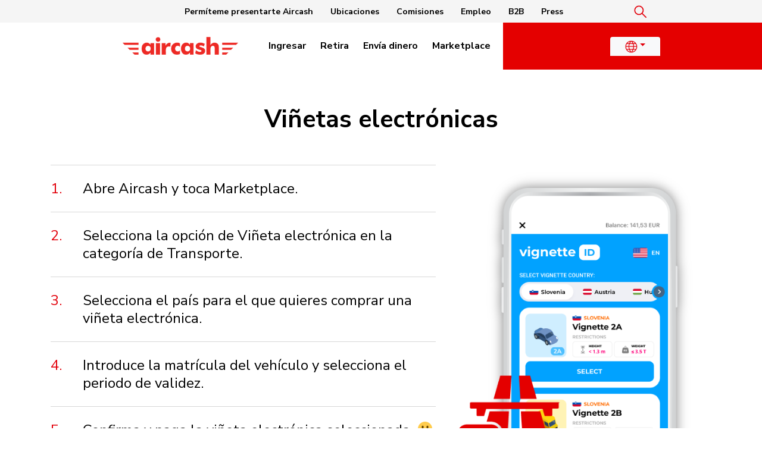

--- FILE ---
content_type: text/html; charset=UTF-8
request_url: https://aircash.eu/es/vinetas-electronicas/
body_size: 22096
content:





<!DOCTYPE html>
<html lang="es-ES">
<head>
<script type="text/javascript" charset="UTF-8" src="//cdn.cookie-script.com/s/e0bf83c7466318b0ab635afc2c743e32.js"></script>
<meta name="viewport" content="width=device-width, initial-scale=1, shrink-to-fit=no">
<img src="https://aircash.eu/1x1px.png" alt="Aircash" title="Aircash" height="1" width="1" class="d-none" />
<link rel="apple-touch-icon" sizes="180x180" href="/apple-touch-icon.png">
<link rel="icon" type="image/png" sizes="32x32" href="/favicon-32x32.png">
<link rel="icon" type="image/png" sizes="16x16" href="/favicon-16x16.png">
<link rel="manifest" href="/site.webmanifest">
<link rel="mask-icon" href="/safari-pinned-tab.svg" color="#5bbad5">
<meta name="msapplication-TileColor" content="#E40000">
<meta name="theme-color" content="#ffffff">
<!-- header include BEGIN -->
	<!-- Google Tag Manager -->
	<script>(function(w,d,s,l,i){w[l]=w[l]||[];w[l].push({'gtm.start':
	new Date().getTime(),event:'gtm.js'});var f=d.getElementsByTagName(s)[0],
	j=d.createElement(s),dl=l!='dataLayer'?'&l='+l:'';j.async=true;j.src=
	'https://www.googletagmanager.com/gtm.js?id='+i+dl;f.parentNode.insertBefore(j,f);
	})(window,document,'script','dataLayer','GTM-MLM7BB');</script>
	<!-- End Google Tag Manager -->
	<!-- Google Tag Manager (noscript) -->
	<noscript><iframe src="https://www.googletagmanager.com/ns.html?id=GTM-MLM7BB"
	height="0" width="0" style="display:none;visibility:hidden"></iframe></noscript>
<!-- End Google Tag Manager (noscript) --><!-- clarity.microsoft.com BEGIN -->
<script type="text/javascript">
		(function(c,l,a,r,i,t,y){
			c[a]=c[a]||function(){(c[a].q=c[a].q||[]).push(arguments)};
			t=l.createElement(r);t.async=1;t.src="https://www.clarity.ms/tag/"+i;
			y=l.getElementsByTagName(r)[0];y.parentNode.insertBefore(t,y);
		})(window, document, "clarity", "script", "c1eu2xyikc");
	</script>
	<!-- clarity.microsoft.com END -->
	<!-- firebase -->
	<!-- The core Firebase JS SDK is always required and must be listed first -->
	<script src="https://www.gstatic.com/firebasejs/7.6.1/firebase-app.js"></script>
	<script src="https://www.gstatic.com/firebasejs/7.6.1/firebase-analytics.js"></script>
	<script>
	  // Your web app's Firebase configuration
	  var firebaseConfig = {
		apiKey: "AIzaSyDXt2xi3YnW65LqcnoDqx5QP6QuyS0h6SI",
		authDomain: "aircash-23652.firebaseapp.com",
		databaseURL: "https://aircash-23652.firebaseio.com",
		projectId: "aircash-23652",
		storageBucket: "aircash-23652.appspot.com",
		messagingSenderId: "78981615296",
		appId: "1:78981615296:web:d79fa820ec0faea8216725",
		measurementId: "G-ZLWC7VK7KL"
	  };
	  // Initialize Firebase
	  firebase.initializeApp(firebaseConfig);
	  firebase.analytics();
	</script>
	<!-- firebase -->
	<!-- Facebook Pixel Code BEGIN -->
	<script>
	  !function(f,b,e,v,n,t,s)
	  {if(f.fbq)return;n=f.fbq=function(){n.callMethod?
	  n.callMethod.apply(n,arguments):n.queue.push(arguments)};
	  if(!f._fbq)f._fbq=n;n.push=n;n.loaded=!0;n.version='2.0';
	  n.queue=[];t=b.createElement(e);t.async=!0;
	  t.src=v;s=b.getElementsByTagName(e)[0];
	  s.parentNode.insertBefore(t,s)}(window, document,'script',
	  'https://connect.facebook.net/en_US/fbevents.js');
	  fbq('init', '253014172583795'); <!-- Facebook Pixel Code HTTPOOL BEGIN -->
	  fbq('init', '1253985058072570'); <!-- Facebook Pixel Code -->
	  fbq('init', '1900759793499377'); <!-- Facebook Pixel Code -->
	  fbq('init', '694028011007481'); <!-- Facebook Pixel Code Roko -->
	  fbq('track', 'PageView');
	</script>
	<noscript>
	<img alt="" height="1" width="1" style="display:none" src="https://facebook.com/tr?id=253014172583795&ev=PageView&noscript=1" />
	<img alt="" height="1" width="1" style="display:none" src="https://facebook.com/tr?id=1253985058072570&ev=PageView&noscript=1"/>
	<img alt="" height="1" width="1" style="display:none" src="https://facebook.com/tr?id=1900759793499377&ev=PageView&noscript=1" />
	<img alt="" height="1" width="1" style="display:none" src="https://facebook.com/tr?id=694028011007481&ev=PageView&noscript=1" />
	</noscript>
	<!-- End Facebook Pixel Code END -->
	<!-- Segment Pixel - Aircash All Visitors - DO NOT MODIFY -->
	<script defer src="https://secure.adnxs.com/seg?add=20920664&t=1" type="text/javascript"></script>
	<!-- End of Segment Pixel -->

	<!-- Global site tag (gtag.js) - Google Analytics BEGIN -->
	<script async src="https://www.googletagmanager.com/gtag/js?id=G-LPH8Z5MRKP"></script> <!-- + -->
	<script>
	  window.dataLayer = window.dataLayer || [];
	  function gtag(){dataLayer.push(arguments);}
	  gtag('js', new Date());

	  gtag('config', 'G-LPH8Z5MRKP');
	</script>
	<!-- Global site tag (gtag.js) - Google Analytics END -->

	<!-- Global site tag (gtag.js) - Google Analytics -->
	<script async src="https://www.googletagmanager.com/gtag/js?id=G-CJBEN7087J"></script> <!-- + -->
	<script>
	  window.dataLayer = window.dataLayer || [];
	  function gtag(){dataLayer.push(arguments);}
	  gtag('js', new Date());
	  gtag('config', 'G-CJBEN7087J');
	</script>
<!-- header include END -->
<meta charset="UTF-8">
<meta name="keywords" content="Aircash, Aircash novčanik,slanje novca,kako najbrze do novca,hitno do novca,kako najlakse do novca,pošalji novac bez kartica,aplikacija za slanje novca,slanje novca naknade,kako poslati novac,brzo do novca,prebacivanje novca sa racuna na racun,primanje novca,slanje gotovine,kako do novca brzo,slanje novca online,pošalji novac,slanje novca internetom,plaćanje internetom,slanje gotovine,brzo do novca,primi novac na blokirani račun,pošalji novac na blokirani račun,slanje novca iz amerike,kako poslati novac iz inozemstva,uplata novca iz inozemstva privatno,slanje novca iz inozemstva,uplata novca iz inozemstva na tekući račun,slanje novca iz njemačke u hrvatsku,primanje novca iz inozemstva,slanje novca iz austrije ,slanje novca iz kanade ,slanje novca iz švedske ,slanje novca iz švicaske ,uplata na račun iz inozemstva,bonbon Internet,bonbon bonovi,bon bon paketi,simpa zmajska,nadoplata simpa bona,simpa tarife,simpa,simpa bon,Uplata Hrvatska Lutrija,eurojackpot,Isplata Hrvatska Lutrija,kladionica,supersport rezultati,utakmice uzivo,novac s kladionice,supersport,rezultati,supersport isplata,supersport uplata,western union provizija,western union slanje novca preko interneta,western union podizanje novca,western union kako poslati novac,western union slanje novca provizija,internet bankarstvo,kako poslati novac preko paypala,kako primiti novac preko paypala,moneygram slanje novca provizija,moneygram ,slanje novca preko poste,slanje novaca postom,naknada za slanje novca poštom,slanje novca postom provizija,slanje novca poštom cijena,kako poslati novac preko poste,slanje novca tisak">
<meta name="author" content="Aircash">
	<meta name='robots' content='index, follow, max-image-preview:large, max-snippet:-1, max-video-preview:-1' />
<link rel="alternate" href="https://aircash.eu/e-vignette/" hreflang="en" />
<link rel="alternate" href="https://aircash.eu/hr/e-vinjete/" hreflang="hr" />
<link rel="alternate" href="https://aircash.eu/ro/e-vinieta/" hreflang="ro" />
<link rel="alternate" href="https://aircash.eu/es/vinetas-electronicas/" hreflang="es" />

	<!-- This site is optimized with the Yoast SEO plugin v20.13 - https://yoast.com/wordpress/plugins/seo/ -->
	<title>Viñetas electrónicas - Aircash</title>
	<meta name="description" content="Introduce la matrícula del vehículo y selecciona el periodo de validez - Confirma y paga la viñeta electrónica seleccionada. - Aircash" />
	<link rel="canonical" href="https://aircash.eu/es/vinetas-electronicas/" />
	<meta property="og:locale" content="es_ES" />
	<meta property="og:locale:alternate" content="en_US" />
	<meta property="og:locale:alternate" content="hr_HR" />
	<meta property="og:locale:alternate" content="ro_RO" />
	<meta property="og:type" content="article" />
	<meta property="og:title" content="Viñetas electrónicas - Aircash" />
	<meta property="og:description" content="Introduce la matrícula del vehículo y selecciona el periodo de validez - Confirma y paga la viñeta electrónica seleccionada. - Aircash" />
	<meta property="og:url" content="https://aircash.eu/es/vinetas-electronicas/" />
	<meta property="og:site_name" content="Aircash" />
	<meta property="article:publisher" content="https://www.facebook.com/aircash/" />
	<meta property="article:modified_time" content="2024-04-04T08:41:25+00:00" />
	<meta property="og:image" content="https://aircash.b-cdn.net/webcdn/marketplace-vinjete.png" />
	<meta name="twitter:card" content="summary_large_image" />
	<script type="application/ld+json" class="yoast-schema-graph">{"@context":"https://schema.org","@graph":[{"@type":"WebPage","@id":"https://aircash.eu/es/vinetas-electronicas/","url":"https://aircash.eu/es/vinetas-electronicas/","name":"Viñetas electrónicas - Aircash","isPartOf":{"@id":"https://aircash.eu/es/#website"},"primaryImageOfPage":{"@id":"https://aircash.eu/es/vinetas-electronicas/#primaryimage"},"image":{"@id":"https://aircash.eu/es/vinetas-electronicas/#primaryimage"},"thumbnailUrl":"https://aircash.b-cdn.net/webcdn/marketplace-vinjete.png","datePublished":"2023-03-23T13:37:04+00:00","dateModified":"2024-04-04T08:41:25+00:00","description":"Introduce la matrícula del vehículo y selecciona el periodo de validez - Confirma y paga la viñeta electrónica seleccionada. - Aircash","inLanguage":"es","potentialAction":[{"@type":"ReadAction","target":["https://aircash.eu/es/vinetas-electronicas/"]}]},{"@type":"ImageObject","inLanguage":"es","@id":"https://aircash.eu/es/vinetas-electronicas/#primaryimage","url":"https://aircash.b-cdn.net/webcdn/marketplace-vinjete.png","contentUrl":"https://aircash.b-cdn.net/webcdn/marketplace-vinjete.png"},{"@type":"WebSite","@id":"https://aircash.eu/es/#website","url":"https://aircash.eu/es/","name":"Aircash","description":"Superapp Para todo tipo de pagos","publisher":{"@id":"https://aircash.eu/es/#organization"},"potentialAction":[{"@type":"SearchAction","target":{"@type":"EntryPoint","urlTemplate":"https://aircash.eu/es/?s={search_term_string}"},"query-input":"required name=search_term_string"}],"inLanguage":"es"},{"@type":"Organization","@id":"https://aircash.eu/es/#organization","name":"Aircash","url":"https://aircash.eu/es/","logo":{"@type":"ImageObject","inLanguage":"es","@id":"https://aircash.eu/es/#/schema/logo/image/","url":"https://aircash.eu/updocsi17/aircash-logo-x47.png","contentUrl":"https://aircash.eu/updocsi17/aircash-logo-x47.png","width":304,"height":47,"caption":"Aircash"},"image":{"@id":"https://aircash.eu/es/#/schema/logo/image/"},"sameAs":["https://www.facebook.com/aircash/"]}]}</script>
	<!-- / Yoast SEO plugin. -->


<link rel='dns-prefetch' href='//cdnjs.cloudflare.com' />
<link rel='dns-prefetch' href='//use.fontawesome.com' />
<link rel="alternate" type="application/rss+xml" title="Aircash &raquo; Feed" href="https://aircash.eu/es/feed/" />
<link rel="alternate" type="application/rss+xml" title="Aircash &raquo; Feed de los comentarios" href="https://aircash.eu/es/comments/feed/" />
<script>
window._wpemojiSettings = {"baseUrl":"https:\/\/s.w.org\/images\/core\/emoji\/14.0.0\/72x72\/","ext":".png","svgUrl":"https:\/\/s.w.org\/images\/core\/emoji\/14.0.0\/svg\/","svgExt":".svg","source":{"concatemoji":"https:\/\/aircash.eu\/AC2021\/wp-includes\/js\/wp-emoji-release.min.js?ver=6.1.1"}};
/*! This file is auto-generated */
!function(e,a,t){var n,r,o,i=a.createElement("canvas"),p=i.getContext&&i.getContext("2d");function s(e,t){var a=String.fromCharCode,e=(p.clearRect(0,0,i.width,i.height),p.fillText(a.apply(this,e),0,0),i.toDataURL());return p.clearRect(0,0,i.width,i.height),p.fillText(a.apply(this,t),0,0),e===i.toDataURL()}function c(e){var t=a.createElement("script");t.src=e,t.defer=t.type="text/javascript",a.getElementsByTagName("head")[0].appendChild(t)}for(o=Array("flag","emoji"),t.supports={everything:!0,everythingExceptFlag:!0},r=0;r<o.length;r++)t.supports[o[r]]=function(e){if(p&&p.fillText)switch(p.textBaseline="top",p.font="600 32px Arial",e){case"flag":return s([127987,65039,8205,9895,65039],[127987,65039,8203,9895,65039])?!1:!s([55356,56826,55356,56819],[55356,56826,8203,55356,56819])&&!s([55356,57332,56128,56423,56128,56418,56128,56421,56128,56430,56128,56423,56128,56447],[55356,57332,8203,56128,56423,8203,56128,56418,8203,56128,56421,8203,56128,56430,8203,56128,56423,8203,56128,56447]);case"emoji":return!s([129777,127995,8205,129778,127999],[129777,127995,8203,129778,127999])}return!1}(o[r]),t.supports.everything=t.supports.everything&&t.supports[o[r]],"flag"!==o[r]&&(t.supports.everythingExceptFlag=t.supports.everythingExceptFlag&&t.supports[o[r]]);t.supports.everythingExceptFlag=t.supports.everythingExceptFlag&&!t.supports.flag,t.DOMReady=!1,t.readyCallback=function(){t.DOMReady=!0},t.supports.everything||(n=function(){t.readyCallback()},a.addEventListener?(a.addEventListener("DOMContentLoaded",n,!1),e.addEventListener("load",n,!1)):(e.attachEvent("onload",n),a.attachEvent("onreadystatechange",function(){"complete"===a.readyState&&t.readyCallback()})),(e=t.source||{}).concatemoji?c(e.concatemoji):e.wpemoji&&e.twemoji&&(c(e.twemoji),c(e.wpemoji)))}(window,document,window._wpemojiSettings);
</script>
<style>
img.wp-smiley,
img.emoji {
	display: inline !important;
	border: none !important;
	box-shadow: none !important;
	height: 1em !important;
	width: 1em !important;
	margin: 0 0.07em !important;
	vertical-align: -0.1em !important;
	background: none !important;
	padding: 0 !important;
}
</style>
	<link rel='stylesheet' id='wp-block-library-css' href='https://aircash.eu/AC2021/wp-includes/css/dist/block-library/style.min.css?ver=6.1.1' media='all' />
<style id='wp-block-library-theme-inline-css'>
.wp-block-audio figcaption{color:#555;font-size:13px;text-align:center}.is-dark-theme .wp-block-audio figcaption{color:hsla(0,0%,100%,.65)}.wp-block-audio{margin:0 0 1em}.wp-block-code{border:1px solid #ccc;border-radius:4px;font-family:Menlo,Consolas,monaco,monospace;padding:.8em 1em}.wp-block-embed figcaption{color:#555;font-size:13px;text-align:center}.is-dark-theme .wp-block-embed figcaption{color:hsla(0,0%,100%,.65)}.wp-block-embed{margin:0 0 1em}.blocks-gallery-caption{color:#555;font-size:13px;text-align:center}.is-dark-theme .blocks-gallery-caption{color:hsla(0,0%,100%,.65)}.wp-block-image figcaption{color:#555;font-size:13px;text-align:center}.is-dark-theme .wp-block-image figcaption{color:hsla(0,0%,100%,.65)}.wp-block-image{margin:0 0 1em}.wp-block-pullquote{border-top:4px solid;border-bottom:4px solid;margin-bottom:1.75em;color:currentColor}.wp-block-pullquote__citation,.wp-block-pullquote cite,.wp-block-pullquote footer{color:currentColor;text-transform:uppercase;font-size:.8125em;font-style:normal}.wp-block-quote{border-left:.25em solid;margin:0 0 1.75em;padding-left:1em}.wp-block-quote cite,.wp-block-quote footer{color:currentColor;font-size:.8125em;position:relative;font-style:normal}.wp-block-quote.has-text-align-right{border-left:none;border-right:.25em solid;padding-left:0;padding-right:1em}.wp-block-quote.has-text-align-center{border:none;padding-left:0}.wp-block-quote.is-large,.wp-block-quote.is-style-large,.wp-block-quote.is-style-plain{border:none}.wp-block-search .wp-block-search__label{font-weight:700}.wp-block-search__button{border:1px solid #ccc;padding:.375em .625em}:where(.wp-block-group.has-background){padding:1.25em 2.375em}.wp-block-separator.has-css-opacity{opacity:.4}.wp-block-separator{border:none;border-bottom:2px solid;margin-left:auto;margin-right:auto}.wp-block-separator.has-alpha-channel-opacity{opacity:1}.wp-block-separator:not(.is-style-wide):not(.is-style-dots){width:100px}.wp-block-separator.has-background:not(.is-style-dots){border-bottom:none;height:1px}.wp-block-separator.has-background:not(.is-style-wide):not(.is-style-dots){height:2px}.wp-block-table{margin:"0 0 1em 0"}.wp-block-table thead{border-bottom:3px solid}.wp-block-table tfoot{border-top:3px solid}.wp-block-table td,.wp-block-table th{word-break:normal}.wp-block-table figcaption{color:#555;font-size:13px;text-align:center}.is-dark-theme .wp-block-table figcaption{color:hsla(0,0%,100%,.65)}.wp-block-video figcaption{color:#555;font-size:13px;text-align:center}.is-dark-theme .wp-block-video figcaption{color:hsla(0,0%,100%,.65)}.wp-block-video{margin:0 0 1em}.wp-block-template-part.has-background{padding:1.25em 2.375em;margin-top:0;margin-bottom:0}
</style>
<link rel='stylesheet' id='classic-theme-styles-css' href='https://aircash.eu/AC2021/wp-includes/css/classic-themes.min.css?ver=1' media='all' />
<style id='global-styles-inline-css'>
body{--wp--preset--color--black: #000000;--wp--preset--color--cyan-bluish-gray: #abb8c3;--wp--preset--color--white: #ffffff;--wp--preset--color--pale-pink: #f78da7;--wp--preset--color--vivid-red: #cf2e2e;--wp--preset--color--luminous-vivid-orange: #ff6900;--wp--preset--color--luminous-vivid-amber: #fcb900;--wp--preset--color--light-green-cyan: #7bdcb5;--wp--preset--color--vivid-green-cyan: #00d084;--wp--preset--color--pale-cyan-blue: #8ed1fc;--wp--preset--color--vivid-cyan-blue: #0693e3;--wp--preset--color--vivid-purple: #9b51e0;--wp--preset--gradient--vivid-cyan-blue-to-vivid-purple: linear-gradient(135deg,rgba(6,147,227,1) 0%,rgb(155,81,224) 100%);--wp--preset--gradient--light-green-cyan-to-vivid-green-cyan: linear-gradient(135deg,rgb(122,220,180) 0%,rgb(0,208,130) 100%);--wp--preset--gradient--luminous-vivid-amber-to-luminous-vivid-orange: linear-gradient(135deg,rgba(252,185,0,1) 0%,rgba(255,105,0,1) 100%);--wp--preset--gradient--luminous-vivid-orange-to-vivid-red: linear-gradient(135deg,rgba(255,105,0,1) 0%,rgb(207,46,46) 100%);--wp--preset--gradient--very-light-gray-to-cyan-bluish-gray: linear-gradient(135deg,rgb(238,238,238) 0%,rgb(169,184,195) 100%);--wp--preset--gradient--cool-to-warm-spectrum: linear-gradient(135deg,rgb(74,234,220) 0%,rgb(151,120,209) 20%,rgb(207,42,186) 40%,rgb(238,44,130) 60%,rgb(251,105,98) 80%,rgb(254,248,76) 100%);--wp--preset--gradient--blush-light-purple: linear-gradient(135deg,rgb(255,206,236) 0%,rgb(152,150,240) 100%);--wp--preset--gradient--blush-bordeaux: linear-gradient(135deg,rgb(254,205,165) 0%,rgb(254,45,45) 50%,rgb(107,0,62) 100%);--wp--preset--gradient--luminous-dusk: linear-gradient(135deg,rgb(255,203,112) 0%,rgb(199,81,192) 50%,rgb(65,88,208) 100%);--wp--preset--gradient--pale-ocean: linear-gradient(135deg,rgb(255,245,203) 0%,rgb(182,227,212) 50%,rgb(51,167,181) 100%);--wp--preset--gradient--electric-grass: linear-gradient(135deg,rgb(202,248,128) 0%,rgb(113,206,126) 100%);--wp--preset--gradient--midnight: linear-gradient(135deg,rgb(2,3,129) 0%,rgb(40,116,252) 100%);--wp--preset--duotone--dark-grayscale: url('#wp-duotone-dark-grayscale');--wp--preset--duotone--grayscale: url('#wp-duotone-grayscale');--wp--preset--duotone--purple-yellow: url('#wp-duotone-purple-yellow');--wp--preset--duotone--blue-red: url('#wp-duotone-blue-red');--wp--preset--duotone--midnight: url('#wp-duotone-midnight');--wp--preset--duotone--magenta-yellow: url('#wp-duotone-magenta-yellow');--wp--preset--duotone--purple-green: url('#wp-duotone-purple-green');--wp--preset--duotone--blue-orange: url('#wp-duotone-blue-orange');--wp--preset--font-size--small: 13px;--wp--preset--font-size--medium: 20px;--wp--preset--font-size--large: 36px;--wp--preset--font-size--x-large: 42px;--wp--preset--spacing--20: 0.44rem;--wp--preset--spacing--30: 0.67rem;--wp--preset--spacing--40: 1rem;--wp--preset--spacing--50: 1.5rem;--wp--preset--spacing--60: 2.25rem;--wp--preset--spacing--70: 3.38rem;--wp--preset--spacing--80: 5.06rem;}:where(.is-layout-flex){gap: 0.5em;}body .is-layout-flow > .alignleft{float: left;margin-inline-start: 0;margin-inline-end: 2em;}body .is-layout-flow > .alignright{float: right;margin-inline-start: 2em;margin-inline-end: 0;}body .is-layout-flow > .aligncenter{margin-left: auto !important;margin-right: auto !important;}body .is-layout-constrained > .alignleft{float: left;margin-inline-start: 0;margin-inline-end: 2em;}body .is-layout-constrained > .alignright{float: right;margin-inline-start: 2em;margin-inline-end: 0;}body .is-layout-constrained > .aligncenter{margin-left: auto !important;margin-right: auto !important;}body .is-layout-constrained > :where(:not(.alignleft):not(.alignright):not(.alignfull)){max-width: var(--wp--style--global--content-size);margin-left: auto !important;margin-right: auto !important;}body .is-layout-constrained > .alignwide{max-width: var(--wp--style--global--wide-size);}body .is-layout-flex{display: flex;}body .is-layout-flex{flex-wrap: wrap;align-items: center;}body .is-layout-flex > *{margin: 0;}:where(.wp-block-columns.is-layout-flex){gap: 2em;}.has-black-color{color: var(--wp--preset--color--black) !important;}.has-cyan-bluish-gray-color{color: var(--wp--preset--color--cyan-bluish-gray) !important;}.has-white-color{color: var(--wp--preset--color--white) !important;}.has-pale-pink-color{color: var(--wp--preset--color--pale-pink) !important;}.has-vivid-red-color{color: var(--wp--preset--color--vivid-red) !important;}.has-luminous-vivid-orange-color{color: var(--wp--preset--color--luminous-vivid-orange) !important;}.has-luminous-vivid-amber-color{color: var(--wp--preset--color--luminous-vivid-amber) !important;}.has-light-green-cyan-color{color: var(--wp--preset--color--light-green-cyan) !important;}.has-vivid-green-cyan-color{color: var(--wp--preset--color--vivid-green-cyan) !important;}.has-pale-cyan-blue-color{color: var(--wp--preset--color--pale-cyan-blue) !important;}.has-vivid-cyan-blue-color{color: var(--wp--preset--color--vivid-cyan-blue) !important;}.has-vivid-purple-color{color: var(--wp--preset--color--vivid-purple) !important;}.has-black-background-color{background-color: var(--wp--preset--color--black) !important;}.has-cyan-bluish-gray-background-color{background-color: var(--wp--preset--color--cyan-bluish-gray) !important;}.has-white-background-color{background-color: var(--wp--preset--color--white) !important;}.has-pale-pink-background-color{background-color: var(--wp--preset--color--pale-pink) !important;}.has-vivid-red-background-color{background-color: var(--wp--preset--color--vivid-red) !important;}.has-luminous-vivid-orange-background-color{background-color: var(--wp--preset--color--luminous-vivid-orange) !important;}.has-luminous-vivid-amber-background-color{background-color: var(--wp--preset--color--luminous-vivid-amber) !important;}.has-light-green-cyan-background-color{background-color: var(--wp--preset--color--light-green-cyan) !important;}.has-vivid-green-cyan-background-color{background-color: var(--wp--preset--color--vivid-green-cyan) !important;}.has-pale-cyan-blue-background-color{background-color: var(--wp--preset--color--pale-cyan-blue) !important;}.has-vivid-cyan-blue-background-color{background-color: var(--wp--preset--color--vivid-cyan-blue) !important;}.has-vivid-purple-background-color{background-color: var(--wp--preset--color--vivid-purple) !important;}.has-black-border-color{border-color: var(--wp--preset--color--black) !important;}.has-cyan-bluish-gray-border-color{border-color: var(--wp--preset--color--cyan-bluish-gray) !important;}.has-white-border-color{border-color: var(--wp--preset--color--white) !important;}.has-pale-pink-border-color{border-color: var(--wp--preset--color--pale-pink) !important;}.has-vivid-red-border-color{border-color: var(--wp--preset--color--vivid-red) !important;}.has-luminous-vivid-orange-border-color{border-color: var(--wp--preset--color--luminous-vivid-orange) !important;}.has-luminous-vivid-amber-border-color{border-color: var(--wp--preset--color--luminous-vivid-amber) !important;}.has-light-green-cyan-border-color{border-color: var(--wp--preset--color--light-green-cyan) !important;}.has-vivid-green-cyan-border-color{border-color: var(--wp--preset--color--vivid-green-cyan) !important;}.has-pale-cyan-blue-border-color{border-color: var(--wp--preset--color--pale-cyan-blue) !important;}.has-vivid-cyan-blue-border-color{border-color: var(--wp--preset--color--vivid-cyan-blue) !important;}.has-vivid-purple-border-color{border-color: var(--wp--preset--color--vivid-purple) !important;}.has-vivid-cyan-blue-to-vivid-purple-gradient-background{background: var(--wp--preset--gradient--vivid-cyan-blue-to-vivid-purple) !important;}.has-light-green-cyan-to-vivid-green-cyan-gradient-background{background: var(--wp--preset--gradient--light-green-cyan-to-vivid-green-cyan) !important;}.has-luminous-vivid-amber-to-luminous-vivid-orange-gradient-background{background: var(--wp--preset--gradient--luminous-vivid-amber-to-luminous-vivid-orange) !important;}.has-luminous-vivid-orange-to-vivid-red-gradient-background{background: var(--wp--preset--gradient--luminous-vivid-orange-to-vivid-red) !important;}.has-very-light-gray-to-cyan-bluish-gray-gradient-background{background: var(--wp--preset--gradient--very-light-gray-to-cyan-bluish-gray) !important;}.has-cool-to-warm-spectrum-gradient-background{background: var(--wp--preset--gradient--cool-to-warm-spectrum) !important;}.has-blush-light-purple-gradient-background{background: var(--wp--preset--gradient--blush-light-purple) !important;}.has-blush-bordeaux-gradient-background{background: var(--wp--preset--gradient--blush-bordeaux) !important;}.has-luminous-dusk-gradient-background{background: var(--wp--preset--gradient--luminous-dusk) !important;}.has-pale-ocean-gradient-background{background: var(--wp--preset--gradient--pale-ocean) !important;}.has-electric-grass-gradient-background{background: var(--wp--preset--gradient--electric-grass) !important;}.has-midnight-gradient-background{background: var(--wp--preset--gradient--midnight) !important;}.has-small-font-size{font-size: var(--wp--preset--font-size--small) !important;}.has-medium-font-size{font-size: var(--wp--preset--font-size--medium) !important;}.has-large-font-size{font-size: var(--wp--preset--font-size--large) !important;}.has-x-large-font-size{font-size: var(--wp--preset--font-size--x-large) !important;}
.wp-block-navigation a:where(:not(.wp-element-button)){color: inherit;}
:where(.wp-block-columns.is-layout-flex){gap: 2em;}
.wp-block-pullquote{font-size: 1.5em;line-height: 1.6;}
</style>
<link rel='stylesheet' id='widgetopts-styles-css' href='https://aircash.eu/AC2021/wp-content/plugins/widget-options/assets/css/widget-options.css' media='all' />
<link rel='stylesheet' id='main-css' href='https://aircash.eu/AC2021/wp-content/themes/aircash2021/assets/css/main.css?ver=6.1.1' media='all' />
<link rel='stylesheet' id='style-css' href='https://aircash.eu/AC2021/wp-content/themes/aircash2021/style.css?ver=6.1.1' media='all' />
<link rel='stylesheet' id='font-awesome-official-css' href='https://use.fontawesome.com/releases/v6.2.1/css/all.css' media='all' integrity="sha384-twcuYPV86B3vvpwNhWJuaLdUSLF9+ttgM2A6M870UYXrOsxKfER2MKox5cirApyA" crossorigin="anonymous" />
<link rel='stylesheet' id='font-awesome-official-v4shim-css' href='https://use.fontawesome.com/releases/v6.2.1/css/v4-shims.css' media='all' integrity="sha384-RreHPODFsMyzCpG+dKnwxOSjmjkuPWWdYP8sLpBRoSd8qPNJwaxKGUdxhQOKwUc7" crossorigin="anonymous" />
<script src='https://cdnjs.cloudflare.com/ajax/libs/jquery/3.3.1/jquery.min.js?ver=3.3.1' id='jquery-js'></script>
<link rel="https://api.w.org/" href="https://aircash.eu/wp-json/" /><link rel="alternate" type="application/json" href="https://aircash.eu/wp-json/wp/v2/pages/51465" /><link rel="EditURI" type="application/rsd+xml" title="RSD" href="https://aircash.eu/AC2021/xmlrpc.php?rsd" />
<link rel="wlwmanifest" type="application/wlwmanifest+xml" href="https://aircash.eu/AC2021/wp-includes/wlwmanifest.xml" />
<meta name="generator" content="WordPress 6.1.1" />
<link rel='shortlink' href='https://aircash.eu/?p=51465' />
<link rel="alternate" type="application/json+oembed" href="https://aircash.eu/wp-json/oembed/1.0/embed?url=https%3A%2F%2Faircash.eu%2Fes%2Fvinetas-electronicas%2F" />
<link rel="alternate" type="text/xml+oembed" href="https://aircash.eu/wp-json/oembed/1.0/embed?url=https%3A%2F%2Faircash.eu%2Fes%2Fvinetas-electronicas%2F&#038;format=xml" />
<link rel="alternate" type="application/rss+xml" title="RSS" href="https://aircash.eu/rsslatest.xml" />		<style id="wp-custom-css">
			.logo-color {fill:#ffffff;}		</style>
			<link rel="preconnect" href="https://fonts.gstatic.com" crossorigin>
	<link href="https://fonts.googleapis.com/css2?family=Nunito+Sans:wght@300;400;500;600;700;800;900&display=swap" rel="stylesheet">
</head>


<body class="page-template page-template-page-full page-template-page-full-php page page-id-51465 wp-custom-logo">
	<svg xmlns="http://www.w3.org/2000/svg" viewBox="0 0 0 0" width="0" height="0" focusable="false" role="none" style="visibility: hidden; position: absolute; left: -9999px; overflow: hidden;" ><defs><filter id="wp-duotone-dark-grayscale"><feColorMatrix color-interpolation-filters="sRGB" type="matrix" values=" .299 .587 .114 0 0 .299 .587 .114 0 0 .299 .587 .114 0 0 .299 .587 .114 0 0 " /><feComponentTransfer color-interpolation-filters="sRGB" ><feFuncR type="table" tableValues="0 0.49803921568627" /><feFuncG type="table" tableValues="0 0.49803921568627" /><feFuncB type="table" tableValues="0 0.49803921568627" /><feFuncA type="table" tableValues="1 1" /></feComponentTransfer><feComposite in2="SourceGraphic" operator="in" /></filter></defs></svg><svg xmlns="http://www.w3.org/2000/svg" viewBox="0 0 0 0" width="0" height="0" focusable="false" role="none" style="visibility: hidden; position: absolute; left: -9999px; overflow: hidden;" ><defs><filter id="wp-duotone-grayscale"><feColorMatrix color-interpolation-filters="sRGB" type="matrix" values=" .299 .587 .114 0 0 .299 .587 .114 0 0 .299 .587 .114 0 0 .299 .587 .114 0 0 " /><feComponentTransfer color-interpolation-filters="sRGB" ><feFuncR type="table" tableValues="0 1" /><feFuncG type="table" tableValues="0 1" /><feFuncB type="table" tableValues="0 1" /><feFuncA type="table" tableValues="1 1" /></feComponentTransfer><feComposite in2="SourceGraphic" operator="in" /></filter></defs></svg><svg xmlns="http://www.w3.org/2000/svg" viewBox="0 0 0 0" width="0" height="0" focusable="false" role="none" style="visibility: hidden; position: absolute; left: -9999px; overflow: hidden;" ><defs><filter id="wp-duotone-purple-yellow"><feColorMatrix color-interpolation-filters="sRGB" type="matrix" values=" .299 .587 .114 0 0 .299 .587 .114 0 0 .299 .587 .114 0 0 .299 .587 .114 0 0 " /><feComponentTransfer color-interpolation-filters="sRGB" ><feFuncR type="table" tableValues="0.54901960784314 0.98823529411765" /><feFuncG type="table" tableValues="0 1" /><feFuncB type="table" tableValues="0.71764705882353 0.25490196078431" /><feFuncA type="table" tableValues="1 1" /></feComponentTransfer><feComposite in2="SourceGraphic" operator="in" /></filter></defs></svg><svg xmlns="http://www.w3.org/2000/svg" viewBox="0 0 0 0" width="0" height="0" focusable="false" role="none" style="visibility: hidden; position: absolute; left: -9999px; overflow: hidden;" ><defs><filter id="wp-duotone-blue-red"><feColorMatrix color-interpolation-filters="sRGB" type="matrix" values=" .299 .587 .114 0 0 .299 .587 .114 0 0 .299 .587 .114 0 0 .299 .587 .114 0 0 " /><feComponentTransfer color-interpolation-filters="sRGB" ><feFuncR type="table" tableValues="0 1" /><feFuncG type="table" tableValues="0 0.27843137254902" /><feFuncB type="table" tableValues="0.5921568627451 0.27843137254902" /><feFuncA type="table" tableValues="1 1" /></feComponentTransfer><feComposite in2="SourceGraphic" operator="in" /></filter></defs></svg><svg xmlns="http://www.w3.org/2000/svg" viewBox="0 0 0 0" width="0" height="0" focusable="false" role="none" style="visibility: hidden; position: absolute; left: -9999px; overflow: hidden;" ><defs><filter id="wp-duotone-midnight"><feColorMatrix color-interpolation-filters="sRGB" type="matrix" values=" .299 .587 .114 0 0 .299 .587 .114 0 0 .299 .587 .114 0 0 .299 .587 .114 0 0 " /><feComponentTransfer color-interpolation-filters="sRGB" ><feFuncR type="table" tableValues="0 0" /><feFuncG type="table" tableValues="0 0.64705882352941" /><feFuncB type="table" tableValues="0 1" /><feFuncA type="table" tableValues="1 1" /></feComponentTransfer><feComposite in2="SourceGraphic" operator="in" /></filter></defs></svg><svg xmlns="http://www.w3.org/2000/svg" viewBox="0 0 0 0" width="0" height="0" focusable="false" role="none" style="visibility: hidden; position: absolute; left: -9999px; overflow: hidden;" ><defs><filter id="wp-duotone-magenta-yellow"><feColorMatrix color-interpolation-filters="sRGB" type="matrix" values=" .299 .587 .114 0 0 .299 .587 .114 0 0 .299 .587 .114 0 0 .299 .587 .114 0 0 " /><feComponentTransfer color-interpolation-filters="sRGB" ><feFuncR type="table" tableValues="0.78039215686275 1" /><feFuncG type="table" tableValues="0 0.94901960784314" /><feFuncB type="table" tableValues="0.35294117647059 0.47058823529412" /><feFuncA type="table" tableValues="1 1" /></feComponentTransfer><feComposite in2="SourceGraphic" operator="in" /></filter></defs></svg><svg xmlns="http://www.w3.org/2000/svg" viewBox="0 0 0 0" width="0" height="0" focusable="false" role="none" style="visibility: hidden; position: absolute; left: -9999px; overflow: hidden;" ><defs><filter id="wp-duotone-purple-green"><feColorMatrix color-interpolation-filters="sRGB" type="matrix" values=" .299 .587 .114 0 0 .299 .587 .114 0 0 .299 .587 .114 0 0 .299 .587 .114 0 0 " /><feComponentTransfer color-interpolation-filters="sRGB" ><feFuncR type="table" tableValues="0.65098039215686 0.40392156862745" /><feFuncG type="table" tableValues="0 1" /><feFuncB type="table" tableValues="0.44705882352941 0.4" /><feFuncA type="table" tableValues="1 1" /></feComponentTransfer><feComposite in2="SourceGraphic" operator="in" /></filter></defs></svg><svg xmlns="http://www.w3.org/2000/svg" viewBox="0 0 0 0" width="0" height="0" focusable="false" role="none" style="visibility: hidden; position: absolute; left: -9999px; overflow: hidden;" ><defs><filter id="wp-duotone-blue-orange"><feColorMatrix color-interpolation-filters="sRGB" type="matrix" values=" .299 .587 .114 0 0 .299 .587 .114 0 0 .299 .587 .114 0 0 .299 .587 .114 0 0 " /><feComponentTransfer color-interpolation-filters="sRGB" ><feFuncR type="table" tableValues="0.098039215686275 1" /><feFuncG type="table" tableValues="0 0.66274509803922" /><feFuncB type="table" tableValues="0.84705882352941 0.41960784313725" /><feFuncA type="table" tableValues="1 1" /></feComponentTransfer><feComposite in2="SourceGraphic" operator="in" /></filter></defs></svg>
	<a href="#main" class="sr-only sr-only-focusable">Skip to main content</a>

	<div id="wrapper">

		<!-- TOP HEADER MENU BEGIN -->
		<div class="container-fluid no-gutters top-header-menu d-none d-lg-block" style="background:#f5f5f5;">
			<div class="container">
				<div class="row my-0">
					<div class="col-12 col-sm-2">
						<div class="menu-privatni-poslovni"><ul id="menu-privatni-ili-poslovni-eng" class="menu"><li id="menu-item-8209" class="menu-item menu-item-type-custom menu-item-object-custom menu-item-8209"><a href="https://aircash.eu/en/how-aircash-works/">Personal</a></li>
<li id="menu-item-8210" class="menu-item menu-item-type-custom menu-item-object-custom menu-item-8210"><a href="https://aircash.eu/en/contact/">Business</a></li>
</ul></div>					</div>
					<div class="col-12 col-sm-8" style="text-align:center;">
						<div class="menu-top-centered"><ul id="menu-top-center-menu-es" class="menu"><li id="menu-item-98945" class="menu-item menu-item-type-post_type menu-item-object-page menu-item-98945"><a href="https://aircash.eu/es/how-aircash-works-3/">Permíteme presentarte Aircash</a></li>
<li id="menu-item-98946" class="menu-item menu-item-type-post_type menu-item-object-page menu-item-98946"><a href="https://aircash.eu/es/ubicaciones/">Ubicaciones</a></li>
<li id="menu-item-98947" class="menu-item menu-item-type-post_type menu-item-object-page menu-item-98947"><a href="https://aircash.eu/es/comisiones/">Comisiones</a></li>
<li id="menu-item-98948" class="menu-item menu-item-type-post_type menu-item-object-page menu-item-98948"><a href="https://aircash.eu/es/empleo/">Empleo</a></li>
<li id="menu-item-98949" class="menu-item menu-item-type-post_type menu-item-object-page menu-item-98949"><a href="https://aircash.eu/es/b2b-es/">B2B</a></li>
<li id="menu-item-98926" class="menu-item menu-item-type-post_type menu-item-object-page menu-item-98926"><a href="https://aircash.eu/press/">Press</a></li>
</ul></div>					</div>
					<div class="col-12 col-sm-2" style="z-index: 999 !important;">
						<!-- SEARCH -->
													<button class="btn btn-link" id="activate-search-form">
								<img src="https://aircash.b-cdn.net/webcdn/search-icon.png" alt="search icon">
							</button>
							<div id="header-search-container" class="fixed-top d-none">
								<div class="row">
									<div class="col-8 offset-3">
										<form id="header-search-form" role="search" method="get" action="https://aircash.eu/es">
											<div class="input-group">
												<div class="input-group-prepend">
													<button type="submit" class="btn btn-link" id="activate-search-form">
														<img src="https://aircash.b-cdn.net/webcdn/search-icon.png" alt="search icon">
													</button>
												</div>
																	<input type="text" name="s" id="s" class="form-control" placeholder="Search">
											</div>
										</form>
									</div>
									<div class="col-1">
										<button class="btn btn-link float-right" id="deactivate-search-form">
											<img src="https://aircash.b-cdn.net/webcdn/close-icon.png" alt="close search icon">
										</button>
									</div>
								</div>
							</div>
												<!-- LANG -->
						<!--
							<label class="btn btn-link clicker_lang" style="position: absolute; top: 7px; right: 30px;" for="toggle-1"><img src="https://aircash.b-cdn.net/webcdn/language-icon.png" alt="lang icon" width="21"></label>
							<input type="checkbox" id="toggle-1">
							<div class="langs">
										<ul style="list-style: outside none none;">
											<li class="lang-item lang-item-12 lang-item-en lang-item-first"><a  lang="en-US" hreflang="en-US" href="https://aircash.eu/e-vignette/"><img src="[data-uri]" alt="English" width="16" height="11" style="width: 16px; height: 11px;" /><span style="margin-left:0.3em;">English</span></a></li>
	<li class="lang-item lang-item-207 lang-item-de no-translation"><a  lang="de-DE" hreflang="de-DE" href="https://aircash.eu/de/"><img src="[data-uri]" alt="Deutsch" width="16" height="11" style="width: 16px; height: 11px;" /><span style="margin-left:0.3em;">Deutsch</span></a></li>
	<li class="lang-item lang-item-8 lang-item-hr"><a  lang="hr" hreflang="hr" href="https://aircash.eu/hr/e-vinjete/"><img src="[data-uri]" alt="Hrvatski" width="16" height="11" style="width: 16px; height: 11px;" /><span style="margin-left:0.3em;">Hrvatski</span></a></li>
	<li class="lang-item lang-item-454 lang-item-el no-translation"><a  lang="el" hreflang="el" href="https://aircash.eu/el/"><img src="[data-uri]" alt="Ελληνικά" width="16" height="11" style="width: 16px; height: 11px;" /><span style="margin-left:0.3em;">Ελληνικά</span></a></li>
	<li class="lang-item lang-item-422 lang-item-ro"><a  lang="ro-RO" hreflang="ro-RO" href="https://aircash.eu/ro/e-vinieta/"><img src="[data-uri]" alt="Română" width="16" height="11" style="width: 16px; height: 11px;" /><span style="margin-left:0.3em;">Română</span></a></li>
	<li class="lang-item lang-item-345 lang-item-sl no-translation"><a  lang="sl-SI" hreflang="sl-SI" href="https://aircash.eu/sl/"><img src="[data-uri]" alt="Slovenščina" width="16" height="11" style="width: 16px; height: 11px;" /><span style="margin-left:0.3em;">Slovenščina</span></a></li>
	<li class="lang-item lang-item-370 lang-item-cs no-translation"><a  lang="cs-CZ" hreflang="cs-CZ" href="https://aircash.eu/cs/"><img src="[data-uri]" alt="Čeština" width="16" height="11" style="width: 16px; height: 11px;" /><span style="margin-left:0.3em;">Čeština</span></a></li>
	<li class="lang-item lang-item-375 lang-item-hu no-translation"><a  lang="hu-HU" hreflang="hu-HU" href="https://aircash.eu/hu/"><img src="[data-uri]" alt="Magyar" width="16" height="11" style="width: 16px; height: 11px;" /><span style="margin-left:0.3em;">Magyar</span></a></li>
	<li class="lang-item lang-item-389 lang-item-bs no-translation"><a  lang="bs-BA" hreflang="bs-BA" href="https://aircash.eu/bs/"><img src="[data-uri]" alt="Bosanski" width="16" height="11" style="width: 16px; height: 11px;" /><span style="margin-left:0.3em;">Bosanski</span></a></li>
	<li class="lang-item lang-item-394 lang-item-sr no-translation"><a  lang="sr-RS" hreflang="sr-RS" href="https://aircash.eu/sr/"><img src="[data-uri]" alt="Српски језик" width="16" height="11" style="width: 16px; height: 11px;" /><span style="margin-left:0.3em;">Српски језик</span></a></li>
	<li class="lang-item lang-item-402 lang-item-tr no-translation"><a  lang="tr-TR" hreflang="tr-TR" href="https://aircash.eu/tr/"><img src="[data-uri]" alt="Türkçe" width="16" height="11" style="width: 16px; height: 11px;" /><span style="margin-left:0.3em;">Türkçe</span></a></li>
	<li class="lang-item lang-item-408 lang-item-pl no-translation"><a  lang="pl-PL" hreflang="pl-PL" href="https://aircash.eu/pl/"><img src="[data-uri]" alt="Polski" width="16" height="11" style="width: 16px; height: 11px;" /><span style="margin-left:0.3em;">Polski</span></a></li>
	<li class="lang-item lang-item-413 lang-item-sk no-translation"><a  lang="sk-SK" hreflang="sk-SK" href="https://aircash.eu/sk/"><img src="[data-uri]" alt="Slovenčina" width="16" height="11" style="width: 16px; height: 11px;" /><span style="margin-left:0.3em;">Slovenčina</span></a></li>
	<li class="lang-item lang-item-461 lang-item-es current-lang"><a  lang="es-ES" hreflang="es-ES" href="https://aircash.eu/es/vinetas-electronicas/"><img src="[data-uri]" alt="Español" width="16" height="11" style="width: 16px; height: 11px;" /><span style="margin-left:0.3em;">Español</span></a></li>
	<li class="lang-item lang-item-468 lang-item-cy no-translation"><a  lang="cy" hreflang="cy" href="https://aircash.eu/cy/"><img src="[data-uri]" alt="Cyprus" width="16" height="11" style="width: 16px; height: 11px;" /><span style="margin-left:0.3em;">Cyprus</span></a></li>
	<li class="lang-item lang-item-481 lang-item-mk no-translation"><a  lang="mk-MK" hreflang="mk-MK" href="https://aircash.eu/mk/"><img src="[data-uri]" alt="македонски" width="16" height="11" style="width: 16px; height: 11px;" /><span style="margin-left:0.3em;">македонски</span></a></li>
	<li class="lang-item lang-item-513 lang-item-fr no-translation"><a  lang="fr-FR" hreflang="fr-FR" href="https://aircash.eu/fr/"><img src="[data-uri]" alt="Français" width="16" height="11" style="width: 16px; height: 11px;" /><span style="margin-left:0.3em;">Français</span></a></li>
	<li class="lang-item lang-item-518 lang-item-it no-translation"><a  lang="it-IT" hreflang="it-IT" href="https://aircash.eu/it/"><img src="[data-uri]" alt="Italiano" width="16" height="11" style="width: 16px; height: 11px;" /><span style="margin-left:0.3em;">Italiano</span></a></li>
	<li class="lang-item lang-item-527 lang-item-bg no-translation"><a  lang="bg-BG" hreflang="bg-BG" href="https://aircash.eu/bg/"><img src="[data-uri]" alt="български" width="16" height="11" style="width: 16px; height: 11px;" /><span style="margin-left:0.3em;">български</span></a></li>
	<li class="lang-item lang-item-589 lang-item-uk no-translation"><a  lang="uk" hreflang="uk" href="https://aircash.eu/uk/"><img src="[data-uri]" alt="Українська" width="16" height="11" style="width: 16px; height: 11px;" /><span style="margin-left:0.3em;">Українська</span></a></li>
	<li class="lang-item lang-item-650 lang-item-at no-translation"><a  lang="de-AT" hreflang="de-AT" href="https://aircash.eu/at/"><img src="[data-uri]" alt="Deutsch" width="16" height="11" style="width: 16px; height: 11px;" /><span style="margin-left:0.3em;">Deutsch</span></a></li>
	<li class="lang-item lang-item-696 lang-item-pt no-translation"><a  lang="pt-PT" hreflang="pt-PT" href="https://aircash.eu/pt/"><img src="[data-uri]" alt="Português" width="16" height="11" style="width: 16px; height: 11px;" /><span style="margin-left:0.3em;">Português</span></a></li>
										</ul>
							</div>
						-->
						<!-- LANG -->

					</div>
				</div>
			</div>
		</div>


		<!-- TOP HEADER MENU END -->

		<!-- TOP LOGO BEGIN -->

		<div class="container-fluid no-gutters d-md-none d-block-- d-none">
			<div class="container">
				<div class="row mb-3" style="padding:36px 0;">
					<!-- desktop blok lijevo -->
					<div class="col-12 col-sm-2 d-none d-lg-block" style="text-align:center; margin-top:13px;">
		<h3><a href="https://aircash.page.link/header-en" style="padding:10px;" class="button btn-red">Install Aircash</a></h3>
					</div>

					<!-- desktop sredina blok  -->
					<div class="col-8 col-sm-8 d-none d-lg-block" style="text-align:center;">
												<a href="https://aircash.eu/es" title="Aircash" class="header-logo"><img src="https://aircash.eu/updocsi17/aircash-logo-x47.png" alt="Aircash"></a>
					</div>

					<!-- desktop desno blok  -->
					<div class="col-12 col-sm-2 d-none d-lg-block-NE" style="text-align:center;">
						&nbsp;
					</div>

				</div>

				<div class="row mb-3" style="padding:6px 0;">
					<div class="col-12 col-sm-12 d-none d-lg-block" style="text-align:center;">
						<div class="menu-main-centered"><ul id="menu-main-menu-bellow-logo-es" class="menu"><li id="menu-item-98941" class="menu-item menu-item-type-post_type menu-item-object-page menu-item-98941"><a href="https://aircash.eu/es/ingresar/">Ingresar</a></li>
<li id="menu-item-98942" class="menu-item menu-item-type-post_type menu-item-object-page menu-item-98942"><a href="https://aircash.eu/es/retira/">Retira</a></li>
<li id="menu-item-98943" class="menu-item menu-item-type-post_type menu-item-object-page menu-item-98943"><a href="https://aircash.eu/es/envia-dinero/">Envía dinero</a></li>
<li id="menu-item-98944" class="menu-item menu-item-type-post_type menu-item-object-page menu-item-98944"><a href="https://aircash.eu/es/marketplace-es/">Marketplace</a></li>
</ul></div>					</div>
				</div>



			</div>
		</div>

		<!-- TOP LOGO END -->

<!-- ########################################################################## -->
		<!-- TOP MOBILE LOGO BEGIN -->
		<div class="container-fluid no-gutters d-md-none d-block-- d-none" >
			<div class="container">
				<div class="row mb-3" style="padding:0;">


<!-- Load an icon library to show a hamburger menu (bars) on small screens -->
<!--<link rel="stylesheet" href="https://cdnjs.cloudflare.com/ajax/libs/font-awesome/4.7.0/css/font-awesome.min.css">-->

	<!-- Top Navigation Menu -->
<div class="topnav col-12">
  <a href="https://aircash.eu/es" title="Aircash" class="header-logo active" style="margin-left:20px;"><img height="30" width="194" src="https://aircash.eu/updocsi17/aircash-logo-x47.png" alt="Aircash"></a>
  <!-- Navigation links (hidden by default) -->
  <div id="myLinks" style="display:none;">
  <div class="menu-main-menu-mobile-es-container"><ul id="menu-main-menu-mobile-es" class="nobullet-mobile-menu"><li id="menu-item-98912" class="menu-item menu-item-type-post_type menu-item-object-page menu-item-98912"><a href="https://aircash.eu/fees/">Fees</a></li>
<li id="menu-item-98914" class="menu-item menu-item-type-post_type menu-item-object-page menu-item-98914"><a href="https://aircash.eu/about-us/">About us</a></li>
<li id="menu-item-98915" class="menu-item menu-item-type-post_type menu-item-object-page menu-item-98915"><a href="https://aircash.eu/b2b/">Business</a></li>
<li id="menu-item-98932" class="menu-item menu-item-type-post_type menu-item-object-page menu-item-98932"><a href="https://aircash.eu/es/ingresar/">Ingresar</a></li>
<li id="menu-item-98933" class="menu-item menu-item-type-post_type menu-item-object-page menu-item-98933"><a href="https://aircash.eu/es/envia-dinero/">Envía dinero</a></li>
<li id="menu-item-98934" class="menu-item menu-item-type-post_type menu-item-object-page menu-item-98934"><a href="https://aircash.eu/es/marketplace-es/">Marketplace</a></li>
<li id="menu-item-98935" class="menu-item menu-item-type-post_type menu-item-object-page menu-item-98935"><a href="https://aircash.eu/es/retira/">Retira</a></li>
<li id="menu-item-98909" class="menu-item menu-item-type-post_type menu-item-object-page menu-item-98909"><a href="https://aircash.eu/become-aircash-user/">Become an Aircash user</a></li>
<li id="menu-item-98936" class="menu-item menu-item-type-post_type menu-item-object-page menu-item-98936"><a href="https://aircash.eu/es/how-aircash-works-3/">Permíteme presentarte Aircash</a></li>
<li id="menu-item-98940" class="menu-item menu-item-type-post_type menu-item-object-page menu-item-98940"><a href="https://aircash.eu/es/empleo/">Empleo</a></li>
<li id="menu-item-98916" class="menu-item menu-item-type-post_type menu-item-object-page menu-item-98916"><a href="https://aircash.eu/press/">Press</a></li>
</ul></div>  <span style="font-weight:bold; color:#e40000; padding-top:20px !important; padding-left:15px; display:block">
		Choose a language	</span>
  <div class="menu-odaberi-jezik-container"><ul id="menu-odaberi-jezik" class="nobullet-mobile-menu"><li id="menu-item-3439-en" class="lang-item lang-item-12 lang-item-en lang-item-first menu-item menu-item-type-custom menu-item-object-custom menu-item-3439-en"><a href="https://aircash.eu/e-vignette/" hreflang="en-US" lang="en-US"><img src="[data-uri]" alt="English" width="16" height="11" style="width: 16px; height: 11px;" /><span style="margin-left:0.3em;">English</span></a></li>
<li id="menu-item-3439-hr" class="lang-item lang-item-8 lang-item-hr menu-item menu-item-type-custom menu-item-object-custom menu-item-3439-hr"><a href="https://aircash.eu/hr/e-vinjete/" hreflang="hr" lang="hr"><img src="[data-uri]" alt="Hrvatski" width="16" height="11" style="width: 16px; height: 11px;" /><span style="margin-left:0.3em;">Hrvatski</span></a></li>
<li id="menu-item-3439-ro" class="lang-item lang-item-422 lang-item-ro menu-item menu-item-type-custom menu-item-object-custom menu-item-3439-ro"><a href="https://aircash.eu/ro/e-vinieta/" hreflang="ro-RO" lang="ro-RO"><img src="[data-uri]" alt="Română" width="16" height="11" style="width: 16px; height: 11px;" /><span style="margin-left:0.3em;">Română</span></a></li>
<li id="menu-item-3439-es" class="lang-item lang-item-461 lang-item-es current-lang menu-item menu-item-type-custom menu-item-object-custom menu-item-3439-es"><a href="https://aircash.eu/es/vinetas-electronicas/" hreflang="es-ES" lang="es-ES"><img src="[data-uri]" alt="Español" width="16" height="11" style="width: 16px; height: 11px;" /><span style="margin-left:0.3em;">Español</span></a></li>
</ul></div>
  
  </div>
  <!-- "Hamburger menu" / "Bar icon" to toggle the navigation links -->
  <a href="javascript:void(0);" class="icon" onclick="myFunction()" style="line-height:10px;">
    <i class="fa fa-bars"></i>
  </a>
</div>
				</div>
<script>
function myFunction() {
  var x = document.getElementById("myLinks");
  if (x.style.display === "block") {
    x.style.display = "none";
  } else {
    x.style.display = "block";
  }
}
</script>

			</div>
		</div>
		<!-- TOP MOBILE LOGO END -->
<!-- ########################################################################## -->





<div style="background-color-NE:green;" id="main" class="container-fluid mt-0 px-0" >

<!-- HEADER DESKTOP BEGIN -->
<div class="d-none d-md-block container-fluid hero-top-red p-4 my-0" style="--bg-length: 34%;">


    <div class="row display-flex m-0 p-0 g-0 no-gutters">
        <div class="col-md-12 col-12">

    <div class="row display-flex m-0 p-0 g-0 no-gutters justify-content-xl-center justify-content-between">
        <div class="col-md-2 col-12">
<a href="https://aircash.eu/es" title="Aircash" class=" header-logo" style="margin-left:20px;"><img height="30" width="194" src="https://aircash.eu/updocsi17/aircash-logo-x47.png" alt="Aircash"></a>
<img src="https://aircash.eu/updocsi17/aircash-logo-x47.png" alt="Aircash" height="30" class="d-none" />
        </div>
        <div class="col-5 text-nowrap" style="background--:#ac9900">
					<div class="col-12" style="text-align:center;">
						<div class="menu-main-centered"><ul id="menu-main-menu-bellow-logo-es-1" class="menu"><li class="menu-item menu-item-type-post_type menu-item-object-page menu-item-98941"><a href="https://aircash.eu/es/ingresar/">Ingresar</a></li>
<li class="menu-item menu-item-type-post_type menu-item-object-page menu-item-98942"><a href="https://aircash.eu/es/retira/">Retira</a></li>
<li class="menu-item menu-item-type-post_type menu-item-object-page menu-item-98943"><a href="https://aircash.eu/es/envia-dinero/">Envía dinero</a></li>
<li class="menu-item menu-item-type-post_type menu-item-object-page menu-item-98944"><a href="https://aircash.eu/es/marketplace-es/">Marketplace</a></li>
</ul></div>					</div>
        </div>
        <div class="col-md-2 offset-md-0 col-12 row justify-content-end align-items-start" style="background--:#efc345">
						<!-- LANG -->
						


<ul class="nav nav-tabs" style="border:0 !important;">
  <li class="nav-item dropdown">
    <a class="nav-link dropdown-toggle bg-light py-1 px-4" data-toggle="dropdown" href="#" role="button" aria-expanded="false"><img src="https://aircash.b-cdn.net/webcdn/language-icon.png" alt="lang icon" width="21"></a>
    <div class="dropdown-menu" style="margin-left:-1px;">
<a class="dropdown-item" style="font-size:0.800rem; font-weight:650;" href="https://aircash.eu/e-vignette/"><img class="pr-2" src="https://aircash.eu/AC2021/wp-content/plugins/polylang/flags/gb.png" />&nbsp;English</a> <a class="dropdown-item" style="font-size:0.800rem; font-weight:650;" href="https://aircash.eu/de/"><img class="pr-2" src="https://aircash.eu/AC2021/wp-content/plugins/polylang/flags/de.png" />&nbsp;Deutsch</a> <a class="dropdown-item" style="font-size:0.800rem; font-weight:650;" href="https://aircash.eu/hr/e-vinjete/"><img class="pr-2" src="https://aircash.eu/AC2021/wp-content/plugins/polylang/flags/hr.png" />&nbsp;Hrvatski</a> <a class="dropdown-item" style="font-size:0.800rem; font-weight:650;" href="https://aircash.eu/el/"><img class="pr-2" src="https://aircash.eu/AC2021/wp-content/plugins/polylang/flags/gr.png" />&nbsp;Ελληνικά</a> <a class="dropdown-item" style="font-size:0.800rem; font-weight:650;" href="https://aircash.eu/ro/e-vinieta/"><img class="pr-2" src="https://aircash.eu/AC2021/wp-content/plugins/polylang/flags/ro.png" />&nbsp;Română</a> <a class="dropdown-item" style="font-size:0.800rem; font-weight:650;" href="https://aircash.eu/sl/"><img class="pr-2" src="https://aircash.eu/AC2021/wp-content/plugins/polylang/flags/si.png" />&nbsp;Slovenščina</a> <a class="dropdown-item" style="font-size:0.800rem; font-weight:650;" href="https://aircash.eu/cs/"><img class="pr-2" src="https://aircash.eu/AC2021/wp-content/plugins/polylang/flags/cz.png" />&nbsp;Čeština</a> <a class="dropdown-item" style="font-size:0.800rem; font-weight:650;" href="https://aircash.eu/pl/"><img class="pr-2" src="https://aircash.eu/AC2021/wp-content/plugins/polylang/flags/pl.png" />&nbsp;Polski</a> <a class="dropdown-item" style="font-size:0.800rem; font-weight:650;" href="https://aircash.eu/sk/"><img class="pr-2" src="https://aircash.eu/AC2021/wp-content/plugins/polylang/flags/sk.png" />&nbsp;Slovenčina</a> <a class="dropdown-item" style="font-size:0.800rem; font-weight:650;" href="https://aircash.eu/es/vinetas-electronicas/"><img class="pr-2" src="https://aircash.eu/AC2021/wp-content/plugins/polylang/flags/es.png" />&nbsp;Español</a> <a class="dropdown-item" style="font-size:0.800rem; font-weight:650;" href="https://aircash.eu/it/"><img class="pr-2" src="https://aircash.eu/AC2021/wp-content/plugins/polylang/flags/it.png" />&nbsp;Italiano</a> <a class="dropdown-item" style="font-size:0.800rem; font-weight:650;" href="https://aircash.eu/bg/"><img class="pr-2" src="https://aircash.eu/AC2021/wp-content/plugins/polylang/flags/bg.png" />&nbsp;български</a>     </div>
  </li>
</ul>
						<!-- LANG -->
        </div>
    </div>
	</div>
	</div>
</div>
<!-- HEADER DESKTOP END -->

<!-- HEADER MOBILE BEGIN -->

<div class="row d-md-none display-flex m-0 p-0 g-0 no-gutters pt-3 hero-top-mobile">

<!-- MENU -->
<div class="d-md-none col-3 align-items-start">
	<nav class="navbar headermobilemenu navbar-expand-lg navbar-light pt-0">
	  <button class="navbar-toggler" type="button" data-toggle="collapse" data-target="#navbarNavDropdown" aria-controls="navbarNavDropdown" aria-expanded="false" aria-label="Toggle navigation">
		<span class="navbar-toggler-icon"></span>
	  </button>
	  <div class="collapse navbar-collapse border rounded" id="navbarNavDropdown">
		<ul class="navbar-nav p-3">

  <li class="menu-item menu-item-type-post_type menu-item-object-page menu-item-98912"><a href="https://aircash.eu/fees/">Fees<div class="dropdown-divider"></div></a></li>
<li class="menu-item menu-item-type-post_type menu-item-object-page menu-item-98914"><a href="https://aircash.eu/about-us/">About us<div class="dropdown-divider"></div></a></li>
<li class="menu-item menu-item-type-post_type menu-item-object-page menu-item-98915"><a href="https://aircash.eu/b2b/">Business<div class="dropdown-divider"></div></a></li>
<li class="menu-item menu-item-type-post_type menu-item-object-page menu-item-98932"><a href="https://aircash.eu/es/ingresar/">Ingresar<div class="dropdown-divider"></div></a></li>
<li class="menu-item menu-item-type-post_type menu-item-object-page menu-item-98933"><a href="https://aircash.eu/es/envia-dinero/">Envía dinero<div class="dropdown-divider"></div></a></li>
<li class="menu-item menu-item-type-post_type menu-item-object-page menu-item-98934"><a href="https://aircash.eu/es/marketplace-es/">Marketplace<div class="dropdown-divider"></div></a></li>
<li class="menu-item menu-item-type-post_type menu-item-object-page menu-item-98935"><a href="https://aircash.eu/es/retira/">Retira<div class="dropdown-divider"></div></a></li>
<li class="menu-item menu-item-type-post_type menu-item-object-page menu-item-98909"><a href="https://aircash.eu/become-aircash-user/">Become an Aircash user<div class="dropdown-divider"></div></a></li>
<li class="menu-item menu-item-type-post_type menu-item-object-page menu-item-98936"><a href="https://aircash.eu/es/how-aircash-works-3/">Permíteme presentarte Aircash<div class="dropdown-divider"></div></a></li>
<li class="menu-item menu-item-type-post_type menu-item-object-page menu-item-98940"><a href="https://aircash.eu/es/empleo/">Empleo<div class="dropdown-divider"></div></a></li>
<li class="menu-item menu-item-type-post_type menu-item-object-page menu-item-98916"><a href="https://aircash.eu/press/">Press<div class="dropdown-divider"></div></a></li>

          <div class="d-none dropdown-divider"></div>
		  <li class="d-none nav-item active-"><a class="nav-link" href="#">Home <span class="sr-only">(current)</span></a></li>
		</ul>
	  </div>
	</nav>
</div>
<!-- MENU -->

<!-- LOGO -->
<div class="d-md-none col-6 align-items-start text-center" style="">
	<a href="https://aircash.eu/es" title="Aircash" class="d-none header-logo" style="margin-left:20px;"><img height="30" width="194" src="https://aircash.eu/updocsi17/aircash-logo-x47.png" alt="Aircash"></a>
	<img src="https://aircash.eu/updocsi17/aircash-logo-x47.png" alt="Aircash" height="30" class="" />
</div>
<!-- LOGO -->

<!-- LANG -->
<div class="d-md-none col-3 align-items-start" style="">
	

	<ul class="nav nav-tabs" style="border:0 !important;">
	  <li class="nav-item dropdown">
		<a class="nav-link dropdown-toggle py-1 px-4" data-toggle="dropdown" href="#" role="button" aria-expanded="false"><img src="https://aircash.b-cdn.net/webcdn/language-icon.png" alt="lang icon" width="21"></a>
		<div class="dropdown-menu" style="margin-left:-70px;">
	<a class="dropdown-item" style="font-size:0.800rem; font-weight:650;" href="https://aircash.eu/e-vignette/"><img class="pr-2" src="https://aircash.eu/AC2021/wp-content/plugins/polylang/flags/gb.png" />&nbsp;English</a> <a class="dropdown-item" style="font-size:0.800rem; font-weight:650;" href="https://aircash.eu/de/"><img class="pr-2" src="https://aircash.eu/AC2021/wp-content/plugins/polylang/flags/de.png" />&nbsp;Deutsch</a> <a class="dropdown-item" style="font-size:0.800rem; font-weight:650;" href="https://aircash.eu/hr/e-vinjete/"><img class="pr-2" src="https://aircash.eu/AC2021/wp-content/plugins/polylang/flags/hr.png" />&nbsp;Hrvatski</a> <a class="dropdown-item" style="font-size:0.800rem; font-weight:650;" href="https://aircash.eu/el/"><img class="pr-2" src="https://aircash.eu/AC2021/wp-content/plugins/polylang/flags/gr.png" />&nbsp;Ελληνικά</a> <a class="dropdown-item" style="font-size:0.800rem; font-weight:650;" href="https://aircash.eu/ro/e-vinieta/"><img class="pr-2" src="https://aircash.eu/AC2021/wp-content/plugins/polylang/flags/ro.png" />&nbsp;Română</a> <a class="dropdown-item" style="font-size:0.800rem; font-weight:650;" href="https://aircash.eu/sl/"><img class="pr-2" src="https://aircash.eu/AC2021/wp-content/plugins/polylang/flags/si.png" />&nbsp;Slovenščina</a> <a class="dropdown-item" style="font-size:0.800rem; font-weight:650;" href="https://aircash.eu/cs/"><img class="pr-2" src="https://aircash.eu/AC2021/wp-content/plugins/polylang/flags/cz.png" />&nbsp;Čeština</a> <a class="dropdown-item" style="font-size:0.800rem; font-weight:650;" href="https://aircash.eu/pl/"><img class="pr-2" src="https://aircash.eu/AC2021/wp-content/plugins/polylang/flags/pl.png" />&nbsp;Polski</a> <a class="dropdown-item" style="font-size:0.800rem; font-weight:650;" href="https://aircash.eu/sk/"><img class="pr-2" src="https://aircash.eu/AC2021/wp-content/plugins/polylang/flags/sk.png" />&nbsp;Slovenčina</a> <a class="dropdown-item" style="font-size:0.800rem; font-weight:650;" href="https://aircash.eu/es/vinetas-electronicas/"><img class="pr-2" src="https://aircash.eu/AC2021/wp-content/plugins/polylang/flags/es.png" />&nbsp;Español</a> <a class="dropdown-item" style="font-size:0.800rem; font-weight:650;" href="https://aircash.eu/it/"><img class="pr-2" src="https://aircash.eu/AC2021/wp-content/plugins/polylang/flags/it.png" />&nbsp;Italiano</a> <a class="dropdown-item" style="font-size:0.800rem; font-weight:650;" href="https://aircash.eu/bg/"><img class="pr-2" src="https://aircash.eu/AC2021/wp-content/plugins/polylang/flags/bg.png" />&nbsp;български</a> 		</div>
	  </li>
	</ul>
</div>
<!-- LANG -->
</div>
<!-- HEADER MOBILE END -->

<!--  -->

			<div class="container mx-auto no-gutters">
<div id="post-51465" class="content post-51465 page type-page status-publish hentry">
	<h1 class="entry-title">Viñetas electrónicas</h1>
	
<div class="container mx-auto no-gutters">
<div class="row my-5">
<div class="order-md-last col-12 col-md-5 mb-5 text-center"><img decoding="async" class="img-fluid" src="https://aircash.b-cdn.net/webcdn/marketplace-vinjete.png" alt="" /></div>
<div class="order-md-first col-12 col-md-7 mb-5">
<div class="row service-list">
<div class="col-1">1.</div>
<div class="col-11">Abre Aircash y toca Marketplace.</div>
<div class="col-1">2.</div>
<div class="col-11">Selecciona la opción de Viñeta electrónica en la categoría de Transporte.</div>
<div class="col-1">3.</div>
<div class="col-11">Selecciona el país para el que quieres comprar una viñeta electrónica.</div>
<div class="col-1">4.</div>
<div class="col-11">Introduce la matrícula del vehículo y selecciona el periodo de validez.</div>
<div class="col-1">5.</div>
<div class="col-11">Confirma y paga la viñeta electrónica seleccionada. 🙂</div>
</div>
</div>
</div>
          <div class="row my-5">

            <div class="col-12 my-5">
              <h2>Utiliza Aircash para pagar también estos servicios&#8230;</h2>
            </div>

            <div class="col-4 col-md-2 mb-4">
              <div class="service-box-small h-100">
                <a href="https://aircash.eu/es/tickets-de-autobus-es/">
                  <div class="image-container d-flex justify-content-center align-items-center">
                    <img decoding="async" src="https://aircash.eu/updocsi17/usluge-bus@3x.png" alt=""/>
                  </div>
                  <h3>Tickets de autobús</h3>
                </a>
              </div>
            </div>

            <div class="col-4 col-md-2 mb-4">
              <div class="service-box-small h-100">
                <a href="https://aircash.eu/es/billete-de-ferri/">
                  <div class="image-container d-flex justify-content-center align-items-center">
                    <img decoding="async" src="https://aircash.eu/updocsi17/usluge-trajekt@3x.png" alt=""/>
                  </div>
                  <h3>Tickets de ferri</h3>
                </a>
              </div>
            </div>


            <div class="col-4 col-md-2 mb-4">
              <div class="service-box-small h-100">
                <a href="https://aircash.eu/es/escanear-y-pagar/">
                  <div class="image-container d-flex justify-content-center align-items-center">
                    <img decoding="async" src="https://aircash.eu/updocsi17/usluge-racuni@3x.png" alt=""/>
                  </div>
                  <h3>Facturas</h3>
                </a>
              </div>
            </div>

            <div class="col-4 col-md-2 mb-4">
              <div class="service-box-small h-100">
                <a href="https://aircash.eu/hac-en/">
                  <div class="image-container d-flex justify-content-center align-items-center">
                    <img decoding="async" src="https://aircash.eu/updocsi17/usluge-enc@3x.png" alt=""/>
                  </div>
                  <h3>ENC</h3>
                </a>
              </div>
            </div>

            <div class="col-4 col-md-2 mb-4">
              <div class="service-box-small h-100">
                <a href="https://aircash.eu/es/parking-es/">
                  <div class="image-container d-flex justify-content-center align-items-center">
                    <img decoding="async" src="https://aircash.eu/updocsi17/usluge-parking@3x.png" alt=""/>
                  </div>
                  <h3>Parking</h3>
                </a>
              </div>
            </div>

            <div class="col-4 col-md-2 mb-4">
              <div class="service-box-small h-100">
                <a href="https://aircash.eu/es/recargas/">
                  <div class="image-container d-flex justify-content-center align-items-center">
                    <img decoding="async" src="https://aircash.eu/updocsi17/usluge-telekomi@3x.png" alt=""/>
                  </div>
                  <h3>Recargas</h3>
                </a>
              </div>
            </div>

            <div class="col-4 col-md-2 mb-4">
              <div class="service-box-small h-100">
                <a href="https://aircash.eu/es/juegos/">
                  <div class="image-container d-flex justify-content-center align-items-center">
                    <img decoding="async" src="https://aircash.eu/updocsi17/usluge-zabava@3x.png" alt=""/>
                  </div>
                  <h3>Juegos</h3>
                </a>
              </div>
            </div>

            <div class="col-4 col-md-2 mb-4">
              <div class="service-box-small h-100">
                <a href="https://aircash.eu/es/playstation-es/">
                  <div class="image-container d-flex justify-content-center align-items-center">
                    <img decoding="async" src="https://aircash.eu/updocsi17/usluge-ps@3x.png" alt=""/>
                  </div>
                  <h3>Playstation</h3>
                </a>
              </div>
            </div>

            <div class="col-4 col-md-2 mb-4">
              <div class="service-box-small h-100">
                <a href="https://aircash.eu/es/seguro-laqo-de-croacia-osiguranje/">
                  <div class="image-container d-flex justify-content-center align-items-center">
                    <img decoding="async" src="https://aircash.eu/updocsi17/usluge-laqo@3x.png" alt=""/>
                  </div>
                  <h3>Seguro LAQO</h3>
                </a>
              </div>
            </div>

            <div class="col-4 col-md-2 mb-4">
              <div class="service-box-small h-100">
                <a href="https://aircash.eu/es/vinetas-electronicas/">
                  <div class="image-container d-flex justify-content-center align-items-center">
                    <img decoding="async" src="https://aircash.eu/updocsi17/marketplace_vinjete.png" alt=""/>
                  </div>
                  <h3>Viñetas electrónicas</h3>
                </a>
              </div>
            </div>

            <div class="col-4 col-md-2 mb-4">
              <div class="service-box-small h-100">
                <a href="https://aircash.eu/es/tarjetas-de-fidelidad/">
                  <div class="image-container d-flex justify-content-center align-items-center">
                    <img decoding="async" src="https://aircash.eu/updocsi17/marketplace_loyalty.png" alt=""/>
                  </div>
                  <h3>Tarjetas de fidelidad</h3>
                </a>
              </div>
            </div>

            <div class="col-4 col-md-2 mb-4">
              <div class="service-box-small h-100">
                <a href="https://aircash.eu/es/entradas/">
                  <div class="image-container d-flex justify-content-center align-items-center">
                    <img decoding="async" src="https://aircash.eu/updocsi17/marketplace_tickets.png" alt=""/>
                  </div>
                  <h3>Entradas</h3>
                </a>
              </div>
            </div>

          </div>

</div>
</div><!-- /#post-51465 -->
</div>
	</div><!-- /.col -->
	</div><!-- /.row -->


</div><!-- /#main -->


<!-- 1 rows fluid begin-->
<footer id="footer" class="mt-5">

<div class="container-fluid" style="background: #E40000; font-color:#FFFFFF !important;">
<div class="row g-0 m-0 p-0 justify-content-center align-items-center" style="background: linear-gradient(0deg, #e40000 50%, #e40000 50%);">

	<div class="d-none row col-10 col-md-6 p-0 align-items-center" style="margin-top:-40px; height: 80px; background: linear-gradient(0deg, #ffffff 50%, #ffffff 50%); box-shadow: 0px 8px 24px rgb(0,0,0,0.40); -webkit-border-radius: 10px; -moz-border-radius: 10px; border-radius: 10px;">

		<div class="col-4 col-md-4">

		<div class="row g-0 mt-0 pr-1">
			<div class="col-3 col-md-3"><i class="fa-solid fa-envelope" style="font-size:30px; color: #474747;"></i></div>
			<div class="d-none d-md-inline col-9 col-md-9 small">www.aircash.eu<br /><a href="/cdn-cgi/l/email-protection" class="__cf_email__" data-cfemail="066f68606946676f746567756e286373">[email&#160;protected]</a></div>
		</div>

		</div>
		
		
		<div class="col-4 col-md-4">

		<div class="row g-0 mt-0 pr-1">
			<div class="col-3 col-md-3"><i class="fa-solid fa-phone" style="font-size:30px; color: #474747;"></i></div>
			<div class="d-none d-md-inline col-9 col-md-9 small">
+385 800 22 66<br />+385 1 457 3537			</div>
		</div>


		</div>

		<div class="col-4 col-md-4">

		<div class="row g-0 mt-0 pr-1">
			<div class="col-3 col-md-3"><i class="fa-solid fa-building" style="font-size:30px; color: #474747;"></i></div>
			<div class="d-none d-md-inline col-9 col-md-9 small">Ul. grada Vukovara 271<br />Zagreb, Croatia</div>
		</div>

		</div>


<div class="d-none">
		<div class="row g-0 mt-0 col-4 col-md-4 pr-1">
			<div class="col-3 col-md-3"><i class="fa-solid fa-envelope" style="font-size:30px; color: #474747;"></i></div>
			<div class="d-none d-md-inline col-9 col-md-9 small">www.aircash.eu
			<a href="/cdn-cgi/l/email-protection" class="__cf_email__" data-cfemail="137a7d757c53727a617072607b3d7666">[email&#160;protected]</a></div>
		</div>
		
		<div class="row g-0 mt-0 col-4 col-md-4 pr-1">
			<div class="col-3 col-md-3"><i class="fa-solid fa-phone" style="font-size:30px; color: #474747;"></i></div>
			<div class="d-none d-md-inline col-9 col-md-9 small">+385 800 22 66
			+385 1 457 3537</div>
		</div>
		
		<div class="row g-0 mt-0 col-4 col-md-4 pr-1">
			<div class="col-3 col-md-3"><i class="fa-solid fa-building" style="font-size:30px; color: #474747;"></i></div>
			<div class="d-none d-md-inline col-9 col-md-9 small">Ul. grada Vukovara 271
			Zagreb, Croatia</div>
		</div>

</div>

</div>
	
</div>
</div>

<div class="container-fluid" style="background: #E40000; font-color:#FFFFFF !important;">

<div class="container">
<div class="row g-0 mt-0 mb-3 pt-1 pb-1 justify-content-center align-items-start">

				<div class="col-12 col-md-3">
											<div class="widget g-0 m-0 p-0 pt-3 pb-3 justify-content-md-center align-items-center" style=""><div class="widget col-auto">			<div class="textwidget"><p style="text-align: center;">
<a href="https://aircash.eu/" title="Aircash - Superapp For all kinds of payments based on cash" ><img decoding="async" class="aligncenter size-full wp-image-4438" src="https://aircash.eu/updocsi17/cropped-aircash-white-x70.png" alt="Aircash - Superapp For all kinds of payments based on cash" width="90%" /></a><br />
<a class="mx-1 sn-ig text-white" href="https://www.instagram.com/aircash" target="_blank" rel="noopener" aria-label="Aircash - Instagram"><i class="fa-brands fa-instagram"> </i></a> <a class="mx-1 sn-fb text-white" href="https://facebook.com/aircash" target="_blank" rel="noopener" aria-label="Aircash - Facebook"><i class="fa-brands fa-facebook-f" > </i></a> <a class="mx-1 sn-ln text-white" href="https://www.linkedin.com/company/aircash-emoney/" target="_blank" rel="noopener" aria-label="Aircash - LinkedIn"><i class="fa fa-linkedin" > </i></a> <a class="mx-1 sn-tt text-white" href="https://www.tiktok.com/@aircash_official" target="_blank" rel="noopener" aria-label="Aircash - Tiktok"><i class="fa-brands fa-tiktok"> </i></a></p>
</div>
		</div></div>									</div>
				<div class="col-12 col-md-3 d-none d-md-block ">
											<div class="widget g-0 m-0 p-0 pt-3 pb-3 justify-content-md-center align-items-center" style="color:#FFFFFF;"><div class="widget col-auto p-0"><span class="widget-title d-none">Trebaš pomoć? Tu smo.</span>			<div class="textwidget"><div style="font-size: 15px; font-weight: bold;">¿Necesitas ayuda con algo?<br />
Estamos aquí para ti.</div>
<div class="container no-gutters" style="margin-top: 30px;">
<div class="row">
<div class="col-6 col-md-6 p-0" style="font-size: 13px; line-height: 13px; font-weight: 500;">
<p><a style="color: #ffffff; " href="tel:0034900838222">+34 900 838222</a></p>
<p><a style="color: #ffffff;" href="/cdn-cgi/l/email-protection#d4bdbab2bb94b5bda6b7b5a7bcfab1a1"><span class="__cf_email__" data-cfemail="caa3a4aca58aaba3b8a9abb9a2e4afbf">[email&#160;protected]</span></a></p>
</div>
<div class="col-6 col-md-6 p-0" style="text-align: right; font-size: 11px; line-height: 13px;">
<p>todos los días de 9 a 21 h</p>
<p>todos los días de 9 a 22 h</p>
</div>
</div>
</div>
</div>
		</div></div>									</div>
				<div class="col-12 col-md-3">
											<div class="widget g-0 m-0 p-0 pt-3 pb-3 justify-content-md-center align-items-center footer-menu" style="color:#FFFFFF;"><div class="widget col-auto p-0"><nav class="menu-footer-about-us-es-container" aria-label="Menú"><ul id="menu-footer-about-us-es" class="menu"><li id="menu-item-98900" class="menu-item menu-item-type-post_type menu-item-object-page menu-item-98900"><a href="https://aircash.eu/faq/">FAQ</a></li>
<li id="menu-item-98927" class="menu-item menu-item-type-post_type menu-item-object-page menu-item-98927"><a href="https://aircash.eu/es/quienes-somos/">Quiénes somos</a></li>
<li id="menu-item-98928" class="menu-item menu-item-type-post_type menu-item-object-page menu-item-98928"><a href="https://aircash.eu/es/contacto/">Contacto</a></li>
<li id="menu-item-98929" class="menu-item menu-item-type-post_type menu-item-object-page menu-item-98929"><a href="https://aircash.eu/es/terminos-y-condiciones-generales/">Términos y condiciones generales</a></li>
<li id="menu-item-98930" class="menu-item menu-item-type-post_type menu-item-object-page menu-item-98930"><a href="https://aircash.eu/es/terminos-y-condiciones-generales-de-las-tarjetas-aircash/">Términos y condiciones generales de las tarjetas Aircash</a></li>
<li id="menu-item-98931" class="menu-item menu-item-type-post_type menu-item-object-page menu-item-privacy-policy menu-item-98931"><a href="https://aircash.eu/es/informacion-sobre-el-tratamiento-de-los-datos-personales/">Información sobre el tratamiento de los datos personales</a></li>
<li id="menu-item-98904" class="menu-item menu-item-type-custom menu-item-object-custom menu-item-98904"><a href="https://aircash.eu/updocsi17/leaflet-your-rights-payments-eu_en.pdf">Consumer rights</a></li>
</ul></nav></div></div>									</div>
				<div class="col-12 col-md-3">
											<div class="widget g-0 m-0 p-0 pt-3 pb-3 justify-content-md-center align-items-center" style="color:#FFFFFF;"><div class="widget col-auto">			<div class="textwidget"><p style="text-align: center;"><a href="https://aircash.eu/suze/" aria-label="Aircash - Europska unija Zajedno do fondova EU"><img decoding="async" class="alignnone size-full wp-image-12064" src="https://aircash.b-cdn.net/webcdn/eufondovi-01.webp" alt="Aircash - Europska unija Zajedno do fondova EU" width="60" height="45" /></a> <a href="https://aircash.eu/suze/" aria-label="Aircash - Operativni program Konkurentnost i kohezija"><img decoding="async" class="alignnone size-full wp-image-12063" src="https://aircash.b-cdn.net/webcdn/eufondovi-02.webp" alt="Aircash - Operativni program Konkurentnost i kohezija" width="60" height="45" /></a> <a href="https://aircash.eu/suze/" aria-label="Europski strukturni i investicijski fondovi"><img decoding="async" class="alignnone size-full wp-image-12062" src="https://aircash.b-cdn.net/webcdn/eufondovi-03.webp" alt="Europski strukturni i investicijski fondovi" width="60" height="45" /></a></p>
<p style="text-align: center;"><a href="https://aircash.eu/" aria-label="Aircash"><img decoding="async" class="alignnone size-full wp-image-2576" style="background: #FFFFFF;" src="https://aircash.b-cdn.net/webcdn/EU-web-hamag.webp" alt="Aircash - " width="60" /></a> <a href="https://aircash.eu/" aria-label="Aircash"><img decoding="async" class="alignnone size-full wp-image-12064" src="https://aircash.b-cdn.net/webcdn/PCIDSS-CERT.webp" alt="Aircash - PCIDSS-CERT" width="60" /></a> <a href="https://aircash.eu/" aria-label="Aircash"><img decoding="async" class="alignnone size-full wp-image-12064" src="https://aircash.b-cdn.net/webcdn/ISO27001-CERT.webp" alt="Aircash - ISO27001" width="60" height="45" /></a></p>
<p style="text-align: center;"><a href="https://www2.deloitte.com/hr/hr/pages/press/articles/fast-50-2022.html" target="_blank" rel="noopener" aria-label="laureate"><img decoding="async" class="alignnone size-full w-90 " src="https://aircash.b-cdn.net/webcdn/Banner_laureate_Fast-50-1.webp" alt="" width="1" height="auto" /></a></p>
</div>
		</div></div>									</div>

</div>
</div>
</div>


	<div class="container-fluid no-gutters py-3" style="background: #f5f5f5;">
		<div class="container">
			<div class="row mb-3">
				<div id="exchange_rate_eur" class="d-none col-12 col-sm-12 footer-disclaimer mb-5 pb-5">
              <span class="">
                <svg xmlns="http://www.w3.org/2000/svg" fill="none" height="22" viewBox="0 0 35 35" width="22"><path d="m17.5 35c-9.65263 0-17.5-7.8474-17.5-17.5 0-9.65263 7.84737-17.5 17.5-17.5 9.6526 0 17.5 7.84737 17.5 17.5 0 9.6526-7.8474 17.5-17.5 17.5zm1.5841-14.2211c.1842 0 .2947-.1472.2947-.2947v-1.5841c0-.1843-.1472-.2948-.2947-.2948h-5.5998c-.037-.3685-.0738-.7367-.0738-1.1053s.0368-.7001.0738-1.0683h5.6c.1843 0 .2948-.1472.2948-.2948v-1.584c0-.1843-.1472-.2948-.2948-.2948l-4.9-.0003c.9579-1.9158 2.7264-3.2421 4.7525-3.2421 1.2896 0 2.5422.5525 3.537 1.5106.1105.1105.2948.1105.4053 0l1.7683-1.6212c.1106-.1105.1473-.3315 0-.442-1.584-1.58407-3.6104-2.46841-5.7105-2.46841-3.6475 0-6.779 2.61591-7.9948 6.26311h-2.06307c-.18427 0-.29477.1472-.29477.2948v1.584c0 .1843.14725.2948.29477.2948h1.58407c-.0367.3685-.0738.7001-.0738 1.0683 0 .3685.0368.7368.0738 1.0683h-1.58407c-.18427 0-.29477.1472-.29477.2947v1.5841c0 .1843.14725.2948.29477.2948h2.06307c1.2158 3.6474 4.3105 6.2631 7.9948 6.2631 2.1368 0 4.1632-.8843 5.7105-2.4684.1106-.1105.1106-.3316 0-.4421l-1.7683-1.6211c-.1105-.1105-.2948-.1105-.4053 0-.9948.9948-2.2474 1.5474-3.537 1.5474-2.0263 0-3.7947-1.2896-4.7525-3.2422z" fill="#454545"></path></svg>
              </span>
              <span class="">
					The exchange rate kn/€: <strong> 7,53450 </strong>
              </span>
			  <br />
              <span class="mt-1 small">
					The euro is calculated with a fixed conversion rate in the amount of 7.53450 and in accordance with the rules for conversion and rounding from the Law on the introduction of the euro as an official currency in the Republic of Croatia.              </span>
				</div>

				<div class="col-12 col-sm-12 footer-disclaimer mb-5 mb-md-0">
				© Aircash 2026. 
					 Todos los derechos reservados.					</div>

			</div>
		</div>
	</div>

<div class="container-fluid no-gutters footersticky bg-dark" style="position: fixed; left: 0; bottom: 0; width: 100%; z-index:9999;">
	<div class="col-6 col-md-4 d-md-none justify-content-center clearfix align-self-center mx-auto"><a class="button btn-red my-2" style="border-radius: 5px; display: block; line-height: 14px; padding: 10px 17px;" href="https://aircash.eu/appsfly/?link=https://aircash.eu/?utm_campaign=interno-GetAircash%26utm_medium=web%26utm_source=mobileweb&apn=com.aircash.aircash&isi=1178612530&ibi=com.aircash.aircash&utm_campaign=interno-GetAircash&utm_medium=web&utm_source=mobileweb">Get Aircash</a></div>
</div>

</footer><!-- /#footer -->


</div>
<!-- /#wrapper -->

<!-- skriveni jezici samo za admina BEGIN -->
<div class="col-12 col-sm-12 align-self-center g-0 m-0 p-0 ">
					</div>
<!-- skriveni jezici samo za admina END -->


<script data-cfasync="false" src="/cdn-cgi/scripts/5c5dd728/cloudflare-static/email-decode.min.js"></script><script src='https://aircash.eu/AC2021/wp-content/themes/aircash2021/assets/js/main.bundle.js?ver=6.1.1' id='mainjs-js'></script>
<script src='https://aircash.eu/AC2021/wp-content/plugins/page-links-to/dist/new-tab.js?ver=3.3.6' id='page-links-to-js'></script>
<script>function loadScript(a){var b=document.getElementsByTagName("head")[0],c=document.createElement("script");c.type="text/javascript",c.src="https://tracker.metricool.com/resources/be.js",c.onreadystatechange=a,c.onload=a,b.appendChild(c)}loadScript(function(){beTracker.t({hash:"ec00f2eba3a774f71a4e59f1fdc640cb"})});</script>
<script defer src="https://static.cloudflareinsights.com/beacon.min.js/vcd15cbe7772f49c399c6a5babf22c1241717689176015" integrity="sha512-ZpsOmlRQV6y907TI0dKBHq9Md29nnaEIPlkf84rnaERnq6zvWvPUqr2ft8M1aS28oN72PdrCzSjY4U6VaAw1EQ==" data-cf-beacon='{"version":"2024.11.0","token":"07cf67573e704a6abb9104adfe8510f7","server_timing":{"name":{"cfCacheStatus":true,"cfEdge":true,"cfExtPri":true,"cfL4":true,"cfOrigin":true,"cfSpeedBrain":true},"location_startswith":null}}' crossorigin="anonymous"></script>
</body>
</html>

--- FILE ---
content_type: text/css
request_url: https://aircash.eu/AC2021/wp-content/themes/aircash2021/style.css?ver=6.1.1
body_size: 4988
content:
/*
Theme Name: Aircash.eu 2021
Theme URI: https://Aircash.eu
Author: Aircash.eu
Author URI: http://Aircash.eu
Description:
Version: 2.4.0
Requires at least: 5.0
Tags: custom-background, custom-colors, featured-images, flexible-header, microformats, post-formats, rtl-language-support, theme-options, translation-ready, accessibility-ready
Text Domain: aircash
*/

body,
h1,
h2,
h3,
h4,
h5 {
    font-family: "Nunito Sans", Segoe UI, Roboto, Helvetica Neue !important;
}


.PO-debug-msg-container,
.dummy,
.lang-item-at,
.lang-item-es,
.lang-item-bg,
.lang-item-bs,
.lang-item-cy,
.lang-item-fr,
.lang-item-hu,
.lang-item-mk,
.lang-item-sk,
.lang-item-sr,
.lang-item-tr,
.lang-item-uk,
.lp-head-img-mobile,
.menu-privatni-poslovni,
.page-id-107278 p:empty,
.page-id-107505 p:empty,
.page-id-13508 p:empty,
.page-id-138441 p:empty,
.page-id-34889 p:empty,
.page-id-50637 p:empty,
.page-id-51430 p:empty,
.page-id-51700 p:empty,
.page-id-565 p:empty,
.page-id-94351 p:empty,
.page-id-94595 p:empty,
.page-id-155094 p:empty,
.page-id-157072 p:empty,
.page-id-94964 p:empty,
.page-id-94755 p:empty,
.page-id-54586 p:empty,
.page-id-182022 p:empty,
.page-id-182955 p:empty,
.page-id-182972 p:empty,
.page-id-183219 p:empty,
.page-id-183756 p:empty,
.page-id-94639 p:empty,
.page-id-95316 p:empty,
.page-id-187061 p:empty,
.page-id-192656 p:empty,
.page-id-192644 p:empty,
.page-id-207596 p:empty,
.page-id-215287 p:empty,
.page-id-221344 p:empty,
.page-id-213279 p:empty,
.sakrijme-dekstop,
.show_mobile_br {
    display: none !important;
}

.head-align-left {
    text-align: left;
}
.head-align-center,
.post-thumbnail {
    text-align: center;
}
.head-align-right {
    text-align: right;
}
header {
    display: block;
    margin-top: 0;
    width: max-content;
}
body {
    line-height: 1.25;
    overflow-x: hidden;
    background-repeat: no-repeat;
    background-attachment: fixed;
    background-size: cover;
}
.top-header-menu {
    background: #f5f5f5 !important;
    height: 38px;
    width: 100%;
    padding: 0;
    line-height: 38px;
}
.button,
html {
    height: 100%;
}
.menu-main-centered ul,
ul#menu-privatni-ili-poslovni-de,
ul#menu-privatni-ili-poslovni-el,
ul#menu-privatni-ili-poslovni-eng,
ul#menu-privatni-ili-poslovni-es,
ul#menu-privatni-ili-poslovni-gre,
ul#menu-privatni-ili-poslovni-it,
ul#menu-privatni-ili-poslovni-menu,
ul#menu-privatni-ili-poslovni-rom,
ul#menu-privatni-ili-poslovni-sk,
ul#menu-privatni-ili-poslovni-sl,
ul#menu-privatni-ili-poslovni-cz,
ul#menu-top-center-menu,
ul#menu-top-center-menu-de,
ul#menu-top-center-menu-el,
ul#menu-top-center-menu-eng,
ul#menu-top-center-menu-es,
ul#menu-top-center-menu-gre,
ul#menu-top-center-menu-it,
ul#menu-top-center-menu-sk,
ul#menu-top-center-menu-ro,
ul#menu-top-center-menu-rom,
ul#menu-top-center-menu-sl,
ul#menu-top-center-menu-pl,
ul#menu-top-center-menu-bg,
ul#menu-top-center-menu-cz,
ul#menu-top-center-menu-slo {
    margin: 0;
    padding: 0;
    list-style-type: none;
    list-style-image: none;
}
.footer-menu ul li a,
.footer-menu ul li a:hover {
    font-size: 14px !important;
    line-height: 13px !important;
    font-weight: 600 !important;
    color: #fff !important;
    text-decoration: none !important;
    margin-bottom: 5px;
    padding-bottom: 5px;
    display: inline-block;
}
#footer .menu-item a[aria-current="page"] {
    color: #fff;
    border-bottom: 1px solid #474747;
}
#menu-privatni-ili-poslovni-de li,
#menu-privatni-ili-poslovni-el li,
#menu-privatni-ili-poslovni-eng li,
#menu-privatni-ili-poslovni-es li,
#menu-privatni-ili-poslovni-gre li,
#menu-privatni-ili-poslovni-it li,
#menu-privatni-ili-poslovni-menu li,
#menu-privatni-ili-poslovni-rom li,
#menu-privatni-ili-poslovni-sk li,
#menu-privatni-ili-poslovni-pl li,
#menu-privatni-ili-poslovni-cz li,
#menu-privatni-ili-poslovni-sl li {
    display: inline;
    padding-right: 10px;
}
.menu-privatni-poslovni ul#menu-privatni-ili-poslovni-de li a,
.menu-privatni-poslovni ul#menu-privatni-ili-poslovni-el li a,
.menu-privatni-poslovni ul#menu-privatni-ili-poslovni-eng li a,
.menu-privatni-poslovni ul#menu-privatni-ili-poslovni-es li a,
.menu-privatni-poslovni ul#menu-privatni-ili-poslovni-it li a,
.menu-privatni-poslovni ul#menu-privatni-ili-poslovni-menu li a,
.menu-privatni-poslovni ul#menu-privatni-ili-poslovni-rom li a,
.menu-privatni-poslovni ul#menu-privatni-ili-poslovni-pl li a,
.menu-privatni-poslovni ul#menu-privatni-ili-poslovni-cz li a,
.menu-privatni-poslovni ul#menu-privatni-ili-poslovni-sk li a,
.menu-privatni-poslovni ul#menu-privatni-ili-poslovni-sl li a {
    width: 55px;
    height: 16px;
    font-size: 14px;
    font-weight: 700;
    font-stretch: normal;
    font-style: normal;
    line-height: normal;
    letter-spacing: normal;
    color: #000;
}
#menu-privatni-ili-poslovni-de ul li a:hover,
#menu-privatni-ili-poslovni-el ul li a:hover,
#menu-privatni-ili-poslovni-eng ul li a:hover,
#menu-privatni-ili-poslovni-es ul li a:hover,
#menu-privatni-ili-poslovni-it ul li a:hover,
#menu-privatni-ili-poslovni-menu ul li a:hover,
#menu-privatni-ili-poslovni-rom ul li a:hover,
#menu-privatni-ili-poslovni-pl ul li a:hover,
#menu-privatni-ili-poslovni-sk ul li a:hover,
#menu-privatni-ili-poslovni-cz ul li a:hover,
#menu-privatni-ili-poslovni-sl ul li a:hover {
    color: #e2000b;
}

#menu-top-center-menu li,
#menu-top-center-menu-de li,
#menu-top-center-menu-el li,
#menu-top-center-menu-eng li,
#menu-top-center-menu-es li,
#menu-top-center-menu-gre li,
#menu-top-center-menu-it li,
#menu-top-center-menu-rom li,
#menu-top-center-menu-sk li,
#menu-top-center-menu-sl li,
#menu-top-center-menu-pl li,
#menu-top-center-menu-cz li,
#menu-top-center-menu-bg li,
#menu-top-center-menu-slo li {
    display: inline;
    padding-right: 25px;
}
.menu-top-centered ul#menu-top-center-menu li a,
.menu-top-centered ul#menu-top-center-menu-de li a,
.menu-top-centered ul#menu-top-center-menu-el li a,
.menu-top-centered ul#menu-top-center-menu-eng li a,
.menu-top-centered ul#menu-top-center-menu-es li a,
.menu-top-centered ul#menu-top-center-menu-gre li a,
.menu-top-centered ul#menu-top-center-menu-it li a,
.menu-top-centered ul#menu-top-center-menu-sk li a,
.menu-top-centered ul#menu-top-center-menu-rom li a,
.menu-top-centered ul#menu-top-center-menu-sl li a,
.menu-top-centered ul#menu-top-center-menu-pl li a,
.menu-top-centered ul#menu-top-center-menu-bg li a,
.menu-top-centered ul#menu-top-center-menu-cz li a,
.menu-top-centered ul#menu-top-center-menu-slo li a {
    width: 49px;
    height: 16px;
    font-size: 14px;
    font-weight: 700;
    font-stretch: normal;
    font-style: normal;
    line-height: normal;
    letter-spacing: normal;
    text-align: center;
    color: #000;
}
.menu-main-centered ul li a:hover,
ul#menu-top-center-menu li a:hover,
ul#menu-top-center-menu-de li a:hover,
ul#menu-top-center-menu-el li a:hover,
ul#menu-top-center-menu-eng li a:hover,
ul#menu-top-center-menu-es li a:hover,
ul#menu-top-center-menu-gre li a:hover,
ul#menu-top-center-menu-it li a:hover,
ul#menu-top-center-menu-rom li a:hover,
ul#menu-top-center-menu-sl li a:hover,
ul#menu-top-center-menu-sk li a:hover,
ul#menu-top-center-menu-cz li a:hover,
ul#menu-top-center-menu-pl li a:hover,
ul#menu-top-center-menu-bg li a:hover,
ul#menu-top-center-menu-slo li a:hover {
    color: #000;
    text-decoration: none;
}
.menu-main-centered ul li {
    display: inline;
    padding-right: 20px;
}
.menu-main-centered ul li a {
    width: 49px;
    height: 30px;
    font-size: 1rem;
    font-weight: 650;
    font-stretch: normal;
    font-style: normal;
    line-height: 30px;
    letter-spacing: normal;
    text-align: center;
    color: #000;
}
.bottom-about-menu ul li a,
.button {
    font-size: 14px;
    font-weight: 700;
    font-stretch: normal;
    font-style: normal;
    letter-spacing: normal;
    text-align: center;
}
.bottom-about-menu ul {
    margin: 0;
    padding: 25px 0 0;
    list-style-type: none;
    list-style-image: none;
}
.bottom-about-menu ul li {
    padding-right: 10px;
}
.bottom-about-menu ul li a {
    width: 63px;
    height: 16px;
    line-height: 1.14;
    color: #e2000b;
}
.bottom-about-menu ul li a:hover {
    color: #e2000b;
    text-decoration: none;
}
.button {
    border-radius: 20px;
    line-height: 0.89;
}
.btn-red,
.btn-red:hover {
    background-color: #e2000b;
    color: #fff;
    text-decoration: none;
}
.btn-black,
.btn-black:hover {
    background-color: #000;
    color: #fff;
    text-decoration: none;
}
.btn-trans,
.btn-trans:hover {
    background-color: inherit;
    color: #e2000b;
    text-decoration: none;
}
.btn-grey,
.btn-grey:hover {
    background-color: #f5f5f5;
    color: #e2000b;
    text-decoration: none;
}
.hero-subtitle-footer,
.hero-title-footer {
    line-height: 1.37;
    letter-spacing: -0.5px;
    color: #fff;
    font-weight: 700;
    font-stretch: normal;
    font-style: normal;
}
.hero-title-footer {
    font-size: 38px;
    padding: 30px 0;
}
.hero-subtitle-footer {
    font-size: 18px;
    padding: 27px 0;
}
@media screen and (max-width: 769px) {
    .hero-subtitle-footer {
        font-size: 14px;
        padding: 21px 0;
        font-weight: 700;
        font-stretch: normal;
        font-style: normal;
        line-height: 1.37;
        letter-spacing: -0.5px;
        color: #fff;
    }
}
.hero-left div p {
    padding-top: 35px;
}
.black {
    color: #000;
}
.footer-mid-title {
    height: 25px;
    font-size: 18px;
    font-weight: 700;
    font-stretch: normal;
    font-style: normal;
    line-height: 1.04;
    letter-spacing: -0.64px;
    color: #000;
    padding-top: 25px;
    padding-left: 14px;
}
.footer-disclaimer {
    text-align: center;
    height: 14px;
    font-size: 12px;
    font-weight: 400;
    font-stretch: normal;
    font-style: normal;
    line-height: normal;
    letter-spacing: normal;
/*    color: #737373; */
    color: #333333;
}
div.blok {
    width: 100%;
    position: relative;
    border: 0;
}
div.blok::before {
    -webkit-animation: 100s linear infinite spinX;
    animation: 100s linear infinite spinX;
    content: "";
    position: absolute;
    left: 0;
    top: 0;
    width: 100%;
    height: 100%;
    z-index: -999999;
}
@-webkit-keyframes spinX {
    0% {
        -webkit-transform: rotate(0);
    }
    100% {
        -webkit-transform: rotate(360deg);
    }
}
.alignnone,
.wp-caption.alignleft,
.wp-caption.alignnone {
    margin: 5px 20px 20px 0;
}
.aligncenter,
div.aligncenter {
    display: block;
    margin: 5px auto;
}
.alignright,
a img.alignright {
    float: right;
    margin: 5px 0 20px 20px;
}
.alignleft,
a img.alignleft {
    float: left;
    margin: 5px 20px 20px 0;
}
a img.aligncenter {
    display: block;
    margin-left: auto;
    margin-right: auto;
}
.wp-caption {
    max-width: 96%;
    padding: 5px 3px 10px;
    text-align: center;
}
.wp-caption.alignright {
    margin: 5px 0 20px 20px;
}
.wp-caption img {
    border: 0;
    height: auto;
    margin: 0;
    max-width: 98.5%;
    padding: 0;
    width: auto;
}
.wp-caption p.wp-caption-text {
    font-size: 11px;
    line-height: 17px;
    margin: 0;
    padding: 0 4px 5px;
}
.gallery-item {
    display: inline-block;
    text-align: left;
    vertical-align: top;
    width: 50%;
}
.gallery-item a,
.gallery-item a:focus,
.gallery-item a:hover {
    -webkit-box-shadow: none;
    box-shadow: none;
    background: 0 0;
    display: inline-block;
    max-width: 100%;
}
.gallery-item a img {
    display: block;
    -webkit-transition: -webkit-filter 0.2s ease-in;
    transition: filter 0.2s ease-in;
    transition: filter 0.2s ease-in, -webkit-filter 0.2s ease-in;
    -webkit-backface-visibility: hidden;
    backface-visibility: hidden;
}
.gallery-item a:focus img,
.gallery-item a:hover img {
    -webkit-filter: opacity(60%);
    filter: opacity(60%);
}
.gallery-caption {
    display: block;
    text-align: left;
    padding: 0 10px 0 0;
    margin-bottom: 0;
}
.gallery-columns-1 .gallery-item {
    max-width: 100%;
}
.gallery-columns-2 .gallery-item {
    max-width: 50%;
}
.gallery-columns-3 .gallery-item {
    max-width: 33%;
}
.gallery-columns-4 .gallery-item {
    max-width: 25%;
}
.gallery-columns-5 .gallery-item {
    max-width: 20%;
}
.gallery-columns-6 .gallery-item {
    max-width: 16.66%;
}
.gallery-columns-7 .gallery-item {
    max-width: 14.28%;
}
.gallery-columns-8 .gallery-item {
    max-width: 12.5%;
}
.gallery-columns-9 .gallery-item {
    max-width: 11.11%;
}
.gallery-columns-6 .gallery-caption,
.gallery-columns-7 .gallery-caption,
.gallery-columns-8 .gallery-caption,
.gallery-columns-9 .gallery-caption,
.topnav #myLinks {
    display: none;
}
.bypostauthor {
    font-weight: 700;
}
.screen-reader-text {
    clip: rect(1px, 1px, 1px, 1px);
    position: absolute !important;
    height: 1px;
    width: 1px;
    overflow: hidden;
}
.screen-reader-text:focus {
    background-color: #f1f1f1;
    border-radius: 3px;
    box-shadow: 0 0 2px 2px rgba(0, 0, 0, 0.6);
    clip: auto !important;
    color: #21759b;
    display: block;
    font-size: 0.875rem;
    font-weight: 700;
    height: auto;
    left: 5px;
    line-height: normal;
    padding: 15px 23px 14px;
    text-decoration: none;
    top: 5px;
    width: auto;
    z-index: 100000;
}
.footer-menu ul {
    list-style-type: none;
    margin: 0;
    padding: 0;
}
.bg-danger {
    background-color: #e40000 !important;
}
.hero-mobile-red,
.hero-top-red {
    background-color: #fff;
}
.font-weight-bolder {
    font-weight: 900 !important;
}
#menu-main-menu-bellow-logo-gre-1 a {
    font-size: 0.8rem !important;
}
.page-id-12226 input[type="checkbox"],
.page-id-34854 input[type="checkbox"],
.page-id-41919 input[type="checkbox"] {
    position: unset !important;
}
.w-10 {
    width: 10% !important;
}
.w-15 {
    width: 15% !important;
}
.w-20 {
    width: 20% !important;
}
.w-33 {
    width: 33.33% !important;
}
.w-60 {
    width: 60% !important;
}
.w-70 {
    width: 70% !important;
}
.w-75 {
    width: 75% !important;
}
.w-80 {
    width: 80% !important;
}
.w-90 {
    width: 90% !important;
}
.w-110 {
    width: 110% !important;
}

@media (max-width: 900px) {
.w-80 {
    width: 100% !important;
}
}

.content br {
    line-height: 1.5em;
    padding-bottom: 15px;
}
.brojkorisnika,
.brojkorisnika p {
    display: inline !important;
    margin: 0 !important;
    border: 0 !important;
    padding: 0 !important;
}
.sn {
    color: #fff;
    border: 1px solid #fff;
    -webkit-border-radius: 5px;
    -moz-border-radius: 5px;
    border-radius: 5px;
}
.sn-ig,
.sn-ln,
.sn-tt {
    padding: 3px 7px 2px;
}
.sn-fb {
    padding: 3px 9px 2px;
}
.headermobilemenu .menu-item,
.headermobilemenu .menu-item a {
    width: 200px;
    font-size: 13px;
    line-height: 23px;
    font-weight: 700;
    color: #000;
    text-decoration: none;
}
.hero-top-red[style*="--bg-length"] {
    background: linear-gradient(
        to left,
        #e40000 var(--bg-length),
        transparent var(--bg-length)
    );
}
.hero-mobile-red {
    margin: 2px;
}
.hero-mobile-red[style*="--bg-length"] {
    background: linear-gradient(
        to top,
        #e40000 var(--bg-length),
        transparent var(--bg-length)
    );
}
.row.display-flex {
    display: flex;
    flex-wrap: wrap;
}
.row.display-flex > [class*="col-"] {
    flex-grow: 1;
}
h1,
h2 {
    text-align: justify;
    text-justify: inter-word;
}
.benefits {
    border: 10px solid #fff;
    border-radius: 20px;
    color: #fff;
    font-size: 32px;
    font-weight: 900;
    text-align: center;
    padding: 20px;
}
.linebottom:after {
    content: "";
    float: left;
    background: #fff;
    width: 100%;
    height: 10px;
    border-radius: 5px;
    margin-top: 5px;
}
h1,
h2,
h3 {
    font-family: "Nunito Sans", Spartan, sans-serif;
}
h2 a {
    color: #e40000;
}
.eyecatcher {
    text-align: justify;
    text-justify: inter-word;
    color: #000;
    background: url("https://aircash.b-cdn.net/webcdn/eyecatcher-200x200-1-120x120.png")
        right 100px bottom no-repeat;
}
.polylang_langswitcher li {
    display: inline;
    list-style: none;
}
.brojkorisnikabubble,
.brojkorisnikabubble p,
.brojkorisnikabubbletxt,
.brojkorisnikabubbletxt p {
    display: inline !important;
    border: 0 !important;
    padding: 0 !important;
    font-size: 4rem !important;
    line-height: 4rem !important;
}
.brojkorisnikabubble,
.brojkorisnikabubble p {
    margin: 0 -15px 0 0 !important;
}
.brojkorisnikabubbletxt,
.brojkorisnikabubbletxt p {
    margin: 0 0 0 30px !important;
}
.backbutton,
label {
    display: inline-block;
}
.backbutton,
.btn {
    line-height: normal;
    box-shadow: none;
    text-align: center;
    vertical-align: middle;
    cursor: pointer;
    white-space: nowrap;
    text-transform: uppercase;
    font-weight: 400;
}
.service-list {
    font-family: "Nunito Sans", Spartan, sans !important;
}
.page-id-1010 .tekst,
.page-id-1874 .tekst {
    order: 1 !important;
}
.page-id-1010 .slika,
.page-id-1874 .slika {
    order: 2 !important;
}
.page-id-1010 body,
.page-id-1874 body {
    width: 100% !important;
    overflow-x: hidden;
}
.backbutton,
.btn {
    width: auto;
    margin: 0;
}
.hide-scroll div div div {
    overflow: hidden !important;
}
.carousel-indicators {
    margin-bottom: 30px !important;
}
.backbutton {
    background-color: #e40000;
    color: #fff;
    border: none;
    transition: background-color 0.18s, color 0.18s, border-color 0.18s;
    user-select: none;
    height: 50px;
    padding: 17px 30px 16px;
    font-size: 13px;
    border-radius: 2px;
    min-width: 180px;
}
.backbutton:hover {
    background-color: #c00;
    color: #fff;
}
::-moz-selection {
    color: #fff;
    background: #e4000080;
}
::selection {
    color: #fff;
    background: #e4000080;
}
input[type="checkbox"] {
    position: absolute;
    top: -9999px;
    left: -9999px;
}
label {
    -moz-appearance: button;
    margin: 60px 0 10px;
    cursor: pointer;
}
div.langs {
    background: #f5f5f5;
    margin-top: -12px;
    width: auto;
    color: #fff;
    text-align: left;
    font-size: 14px;
    font-weight: 700;
    display: none;
}
.ulli-links a,
input[type="checkbox"]:checked ~ div.langs {
    display: block;
}
.wpcf7 span.wpcf7-not-valid-tip,
.wpcf7-response-output,
.wpcf7-validation-errors {
    display: block !important;
}
.wpcf7-textarea {
    height: 120px !important;
}
.wpcf7-text,
.wpcf7-textarea {
    padding: 10px;
    font-size: 16px !important;
}
.wpcf7-submit {
    padding: 15px;
    background-color: #e40000 !important;
    color: #fff !important;
    font-size: 16px !important;
}
.fa.fa-facebook-square,
.fa.fa-instagram,
.fa.fa-linkedin-square {
    color: #e2000b;
    font-size: 38px !important;
}
.fab.fa-tiktok {
    color: #e2000b;
    font-size: 34px !important;
}
.ulli-links {
    padding: 20px 0 !important;
}
.ulli-links a {
    padding: 20px !important;
}
.wpcf7 input,
.wpcf7 input[type="email"],
.wpcf7 input[type="text"],
.wpcf7 textarea {
    border: 1px solid #e2000b60;
    background-color: #fff;
    color: #e2000b;
    width: 80%;
    font-size: 12px;
}
h3.hero-title {
    font-size: 18px !important;
    font-weight: 400 !important;
}
.btn {
    display: inline-block;
    border: none;
    background-image: none;
    -webkit-transition: background-color 0.18s, color 0.18s, border-color 0.18s;
    transition: background-color 0.18s, color 0.18s, border-color 0.18s;
    -webkit-user-select: none;
    -moz-user-select: none;
    -ms-user-select: none;
    user-select: none;
    height: 50px;
    padding: 0 10px 12px;
    font-size: 13px;
    color: #fff;
    border-radius: 2px;
    min-width: 80px;
}
.buttoncircle,
.buttoncircle_red {
    margin: 10px 0;
    width: 140px;
    height: 140px;
    font-size: 70px;
}
a img.alignnone {
    margin: 5px;
}
.buttoncircle {
    border-radius: 50%;
    padding: 8px;
    background: #f0f0f0;
    border: 2px solid #f0f0f0;
    color: red;
    text-align: center;
    font-weight: 700;
    display: block;
}
.buttoncircle_orange,
.buttoncircle_red,
.buttoncircle_red_S {
    padding: 8px;
    color: #fff;
    text-align: center;
    font-weight: 700;
    display: block;
}
.buttoncircle_red {
    border-radius: 50%;
    background: red;
    border: 2px solid red;
}
.buttoncircle_red_S {
    margin: 15px auto;
    border-radius: 50%;
    width: 70px;
    height: 70px;
    background: red;
    border: 2px solid red;
    font-size: 35px;
}
.buttoncircle_red_S_tekst {
    font-size: 22px !important;
    margin-top: -15px !important;
}
.buttoncircle_orange {
    margin: 10px 0;
    border-radius: 50%;
    width: 140px;
    height: 140px;
    background: #f60;
    border: 2px solid #f60;
    font-size: 70px;
}
.lp-head-img {
    display: block !important;
    width: 100%;
}
.no-resize-img {
    width: auto !important;
}
@media (max-width: 900px) {
    .buttoncircle_red_S_tekst_hide_br,
    .lp-head-img,
    .page-id-2415 .downloadappAA,
    .page-id-2976 .downloadappAA,
    .sakrijme {
        display: none !important;
    }
    .lp-head-img-mobile {
        display: block !important;
        width: 100%;
    }
    .no-resize-img {
        width: auto !important;
    }
    .odrubadoruba {
        padding-right: 0 !important;
        padding-left: 0 !important;
    }
    .header-right span {
        display: block;
    }
    .widget_text p:last-child {
        margin-bottom: 40px;
    }
    .scrollpartner {
        margin: 0 auto !important;
        width: 100% !important;
    }
    .buttoncircle,
    .buttoncircle_orange,
    .buttoncircle_red,
    .buttoncircle_red_S {
        border-radius: 50%;
        width: 40px;
        height: 40px;
        font-size: 26px;
        line-height: 36px;
        display: inline;
        float: left;
        margin: 0 0 2px;
        padding: 0 0 20px;
    }
    .buttoncircle_red_S_tekst {
        font-size: 16px !important;
        margin: 5px auto !important;
    }
    .buttoncircle_red_S_tekst .duljitext {
        margin: 0 !important;
    }
    .show_mobile_br {
        display: inline !important;
    }
    .sakrijme-dekstop {
        display: block !important;
    }
    div.blok {
        width: 100%;
        position: relative;
        border: 0;
    }
    div.blok::before {
        -webkit-animation: 100s linear infinite spinX;
        animation: 100s linear infinite spinX;
        content: "";
        background: url("https://aircash.eu/updocsi17/home-desktop-raster-300.png")
            center center no-repeat;
        position: absolute;
        left: 0;
        top: 0;
        width: 100%;
        height: 100%;
        z-index: -999999;
    }
}
@media screen and (max-width: 667px) {
    .container,
    body {
        overflow-x: hidden !important;
    }
    .container {
        max-width: 100% !important;
    }
}
.topnav {
    overflow: hidden;
    background-color: #fff;
    position: relative;
}
.topnav a {
    color: #000;
    padding: 14px 16px;
    text-decoration: none;
    font-size: 17px;
    display: block;
}
.topnav a.icon {
    background: #fff;
    display: block;
    position: absolute;
    right: 10px;
    top: 10px;
}
.active,
.topnav a:hover {
    background-color: #fff;
    color: #000;
}
#myLinks .nobullet-mobile-menu {
    list-style-type: none;
    padding: 0;
    margin: 0;
}
@media (max-width: 767px) {
    .slika {
        order: 2;
    }
    .tekst {
        order: 1;
    }
    .benefits {
        font-size: 18px;
    }
    h1 {
        font-size: 30px;
    }
    h2 {
        font-size: 20px;
    }
    h3 {
        font-size: 16px;
    }
    .hero-bg-img {
        background-image: none;
        background-color: #fff;
        height: 150px;
        background-position: center;
        background-repeat: no-repeat;
        background-size: cover;
    }
    .eyecatcher {
        text-align: justify;
        text-justify: inter-word;
        color: #000;
        background: url("https://aircash.b-cdn.net/webcdn/eyecatcher-200x200-1-120x120.png")
            right 20px bottom/60px 60px no-repeat;
    }
    .brojkorisnika,
    .brojkorisnika p {
        display: inline !important;
        margin: 0 !important;
        border: 0 !important;
        padding: 0 !important;
    }
    .brojkorisnikabubble,
    .brojkorisnikabubble p {
        display: inline !important;
        margin: 0 -10px 0 0 !important;
        border: 0 !important;
        padding: 0 !important;
        font-size: 2rem !important;
        line-height: 2rem !important;
    }
    .brojkorisnikabubbletxt,
    .brojkorisnikabubbletxt p {
        display: inline !important;
        margin: 0 -15px 0 0 !important;
        border: 0 !important;
        padding: 0 0 0 10px !important;
        font-size: 1.5rem !important;
        line-height: 1.52rem !important;
    }
    .polylang_langswitcher img {
        width: 5% !important;
    }
    .page-id-1010 .tekst,
    .page-id-1874 .tekst {
        order: 2 !important;
    }
    .page-id-1010 .slika,
    .page-id-1874 .slika {
        order: 1 !important;
    }
    body {
        -webkit-text-size-adjust: none;
        -moz-text-size-adjust: none;
        text-size-adjust: none;
    }
}
